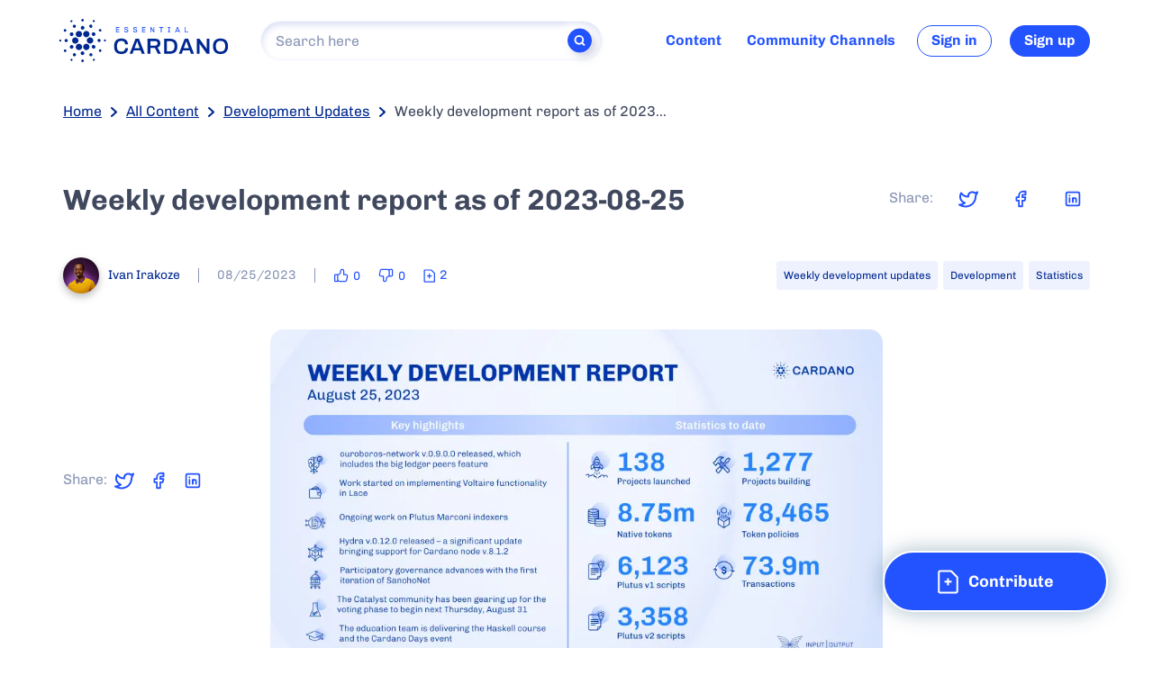

--- FILE ---
content_type: text/html; charset=utf-8
request_url: https://www.essentialcardano.io/development-update/weekly-development-report-as-of-2023-08-25
body_size: 51175
content:
<!DOCTYPE html><html><head><meta charSet="utf-8"/><meta name="viewport" content="width=device-width"/><link rel="preconnect" href="https://fonts.gstatic.com" crossorigin="anonymous"/><title>Weekly development report as of 2023-08-25 | Essential Cardano</title><meta name="description" content="CORE TECHNOLOGY This week, the ledger team continued working on the Conway era functionality. Downstream components can now utilize voting…"/><link rel="canonical" href="https://www.essentialcardano.io/development-update/weekly-development-report-as-of-2023-08-25"/><meta name="twitter:card" content="summary_large_image"/><meta property="og:title" content="Weekly development report as of 2023-08-25"/><meta property="og:description" content="CORE TECHNOLOGY This week, the ledger team continued working on the Conway era functionality. Downstream components can now utilize voting…"/><meta property="og:url" content="https://www.essentialcardano.io/development-update/weekly-development-report-as-of-2023-08-25"/><meta property="og:image" content="https://ucarecdn.com/86359b40-1d6a-4145-9394-dadf91ea4f1c/"/><link rel="icon" href="/favicon.ico"/><link rel="icon" type="image/png" sizes="32x32" href="/favicon-32x32.png"/><link rel="icon" type="image/png" sizes="16x16" href="/favicon-16x16.png"/><script type="application/ld+json">{"@context":"https://schema.org","name":"Weekly development report as of 2023-08-25","url":"","image":{"name":"Stats and highlights from the Cardano weekly development report as of 2023-08-25","url":"https://ucarecdn.com/86359b40-1d6a-4145-9394-dadf91ea4f1c/","@type":"ImageObject","width":960,"height":540},"dateCreated":"2023-08-25T09:11:08.000Z","dateModified":"2023-08-31T18:20:31.000Z","@type":"Article","about":{"name":"Stats and highlights from the Cardano weekly development report as of 2023-08-25","url":"https://ucarecdn.com/86359b40-1d6a-4145-9394-dadf91ea4f1c/","@type":"ImageObject","width":960,"height":540},"articleBody":"### CORE TECHNOLOGY\n\nThis week, the **ledger** team continued working on the Conway era functionality. Downstream components can now utilize voting for delegate representatives (DReps) and stake pool operators. The team introduced new ledger state queries that enable the verification of governance state changes, including vote placement, governance proposal submission, inspection of DRep stake distribution, and more. \n\nFinally, the team integrated treasury withdrawals, marking the completion of all governance actions' enactment, except for hard fork initiation.\n\nThe **DB Sync** team integrated multiple new Conway era features allowing `db-sync` to sync with SanchoNet, and continued testing and improving the new db-sync options.\n\nThe **networking** team released a new version of the ouroboros-network package (v.0.9.0.0), which includes the [big ledger peers feature](https://github.com/input-output-hk/ouroboros-network/issues/3886) to defend against eclipses. They aligned the CDDL specs for network codec with the highly polymorphic implementation, enhancing the clarity of specifications. The team also introduced a redesigned API in the ouroboros-network-framework package, streamlining communication between ouroboros-consensus and the network layer. \n\nFinally, they conducted a major review of their Nix setup, resulting in an optimized `flake.nix` file that enables cross-compilation and provides a comprehensive shell with essential build tools. \n\nThe **consensus** team worked on the UTXO-HD reaching an important milestone, where they handed over the implementation for benchmarking and testing. They are now working on addressing the issues found during the integration tests. Within the Genesis development, they are finalizing the argument that justifies the exclusion checkpoints for the initial release, while also providing support for this argument. The team also worked on the new node release and several improvements to the code base.\n\nAs always, see [this technical development report](https://input-output-hk.github.io/cardano-updates/archive) for more details from different teams.\n\n### WALLETS AND SERVICES \n\nThis week, the **Lace** team continued working on basic support for Trezor model T devices, improving hardware wallet transactions with the DApp connector, setting up the collateral in a round-trip action, extending CIP-30 to clear the path for enabling additional extensions, and adding more automation tests.\n\nFinally, they started working on extending the SDK for Voltaire functionality and implementing CIP-95 features. \n\nWork is ongoing on Metadesk functionality. The team created E2E tests for swapping native tokens, added instrumentation for metrics and traces, implemented filters by token name or ID, and worked on swap functionality. \n\n### SMART CONTRACTS\n\nThe **Plutus** tools team continued rewriting the Marconi indexers using a new simplified API, implementing and testing the new indexer resuming strategy for the new API, and updating the cardano-api version in plutus-apps.\n\nThe Plutus Core team added an optimization to Plutus IR that makes more bindings strict, which can improve the performance of Plutus scripts. They also fixed an issue in the Plutus Tx compiler that can cause exponential behavior when compiling Plutus Tx code in rare circumstances.\n\nThe **Marlowe** team:\n\n*   [Updated the Jupyter notebooks](https://github.com/input-output-hk/marlowe-starter-kit/pull/27) to work with the new environment\n\n*   [Added payment information](https://github.com/input-output-hk/marlowe-cardano/pull/691) to Runtime’s REST API\n\n*   [Generalized era usage](https://github.com/input-output-hk/marlowe-cardano/pull/690) in Runtime\n\n*   Released [Runtime 0.0.4](https://github.com/input-output-hk/marlowe-cardano/releases/tag/runtime%40v0.0.4)\n\n*   [Prepared integration](https://github.com/input-output-hk/marlowe-ts-sdk/pull/14) with Wallet Connection Widget\n\n*   [Reduced the size of the library components](https://github.com/input-output-hk/marlowe-ts-sdk/pull/16)\n\n*   [Changed Cardano Serialization Lib](https://github.com/input-output-hk/marlowe-ts-sdk/pull/17) to reduce the size of the lib\n\n*   [Added access to Runtime (Legacy)](https://github.com/input-output-hk/marlowe-ts-sdk/pull/12)\n\n*   [Fixed e2e tests](https://github.com/input-output-hk/marlowe-ts-sdk/pull/15)\n\n*   [Configured changelog management](https://github.com/input-output-hk/marlowe-ts-sdk/pull/13) for marlowe-ts-sdk repo\n\n*   [Added Marlowe-to-JSON conversion to marlowe-cli](https://github.com/input-output-hk/marlowe-cardano/pull/687)\n\n### BASHO (SCALING)\n\nThis week, the **Hydra** team released version 0.12.0, a significant update that brings support for Cardano node version 8.1.2, along with performance enhancements and various API improvements. The team also onboarded a new contributor, who is now actively participating in operating a Hydra head. They took part in a meeting of the Intersect open source committee and prepared the Hydra master class for RareEvo, an educational initiative for the community.\n\nIf you happen to be at RareEvo, register for the Hydra master class [using this form](https://docs.google.com/forms/d/1Q9KIxwKeyZeNrKDBiYWceYjnbxIxaEwC8Eo5LWxSa2g/viewform?edit_requested=true). The team aims to make this a hybrid session and will announce more details on the [Discord Hydra announcements](https://discord.gg/Qq5vNTg9PT) channel.\n\nThis week, the **Mithril** team focused on performing cleanup tasks. They enhanced the clarity and reduced verbosity of the logs for the signer and aggregator nodes. They also streamlined the process of verifying the [registration status](https://mithril.network/doc/manual/getting-started/run-signer-node/#verify-your-signer-is-registered) of a signer. \n\n### VOLTAIRE\n\nThis week in **Voltaire**, participatory governance advances with the first iteration of SanchoNet, an evolving technical testbed for CIP-1694’s on-chain governance actions. It is a new playground for the Cardano community to experience CIP-1694 in a controlled testnet environment. New governance roles, such as future delegate representatives (DReps), will be available to the community to experience and weigh in on the advancement of participatory governance. Visit [SanchoNet](https://sancho.network) to learn more and join the conversation on [Discord](https://sancho.network/get-started/discord).\n\n[Intersect](https://intersectmbo.org) is a key institution for the ecosystem that brings together companies, developers, individuals, and other ecosystem participants to shape and drive the future development of Cardano. As such, it will be an administrator of processes that govern the continued roadmap and development of the Cardano platform and protocol. [Join Intersect today](http://intersectmbo.org/) as a founding member to receive an exclusive newsletter with a first look at the latest highlights and monthly town halls.          \n\n### CATALYST\n\nThis week in **Project Catalyst,** the community has been gearing up for the voting phase to begin next Thursday, August 31. If you haven’t already, make sure to check out the Catalyst proposal and proposal pitch videos [here](https://fund10.catalystcats.io/who-we-are/out-team). Michael Madoff, the Group Product Manager for Voltaire, joined Kriss Baird to discuss the relationship between Catalyst and Voltaire, you can catch the recording of that [here](https://www.youtube.com/watch?v=2f7v0x6xal0\\&t=2548s). If you haven’t already make sure to register your attendance for the [upcoming town hall](http://bit.ly/catalyst-townhall).\n\nMoving on to the technical side of Catalyst last week:\n\n*   Updated supported wallets gitbook with latest updates\n\n*   Completed integration of snapshot data with autodeployment / orchestration framework for continuous voting events\n\n*   Multiple community version of “check my voting power” built against testnet APIs\n\n*   Optimizing snapshot service to eliminate manual downstream work (eg remove delegation tx, take latest registration as valid), and clean up testing framework\n\n*   Defined work required to automate reviews importer and calculation, including integration with moderation module - aiming to have importer process mimic users posting reviews directly to backend from any interface\n\n*   Created tutorial for using interactive API dashboard for testnet data service\n\n*   Completed final dry run on voting app - no significant issues uncovered, completed several optimizations based on findings\n\n*   Pending deployment to stores\n\n*   App now pointing to [Project Catalyst - Innovation grants to build on Cardano](http://projectcatalyst.io/) for proposal details\n\n*   Aligned with team on plan for monitoring active voting; made sure everyone has access\n\nLastly, if you’re trying to stay up to date with everything happening in Project Catalyst, join the Catalyst Telegram announcement channel. Check [it out here](https://t.me/cardanocatalyst).\n\n### EDUCATION\n\nThis week, the **Education** team is continuing the virtual delivery of their Haskell course with [the African Blockchain Center](https://www.theafricablockchaincenter.com/), teaching the fundamentals of Haskell and smart contracts to local aspiring blockchain developers. Also, members of the team are on site hosting a *Cardano Days* event on Thursday and Friday at [ITESO](https://www.iteso.mx/) in Guadalajara, Mexico. The team are also planning the next in the series of these events at the [University of Malta](https://www.um.edu.mt/) in September. If you are part of the local Cardano community in Malta and would like to attend this *Cardano Days* event, please send us an [email](mailto:education@iohk.io). \n\nAdditionally, some of the team have been invited to take part in a panel session to deliver a virtual conference as part of the *Breaking Barriers: Women Pioneers and Frontiers in Web3* event.\n\n![Stats and highlights in Japanese from the Cardano weekly development report as of 2023-08-25](https://ucarecdn.com/b52af369-1809-4871-a24f-94694cbfd695/)\n\n### コアテクノロジー\n\n**台帳**チームはConway期の機能への取り組みを続けました。ダウンストリームコンポーネントは、DRep（デリゲーター代表団）およびステークプールオペレーターの投票を利用できるようになりました。投票の配置、ガバナンス提案の提出、DRepのステーク分布の検査など、ガバナンスステータスの変更の検証を可能にする新しい台帳ステータスクエリを導入しました。 \n\nトレジャリーの引き出しを統合し、ハードフォークの開始を除くすべてのガバナンスアクションの制定が完了しました。\n\n**DB Sync**チームは、 db-syncがSanchoNetと同期できるようにするConway期の複数の新機能を統合し、新しいdb-syncオプションのテストと改良を継続しました。\n\n**ネットワーキング**チームは、ouroboros-networkパッケージの新バージョン（v.0.9.0.0）をリリースしました。これには、エクリプス攻撃から守るための[ビッグレジャーピア](https://github.com/input-output-hk/ouroboros-network/issues/3886)機能が含まれています。ネットワークコーデックのCDDL仕様を高度なポリモーフィック実装と整合させ、仕様の明確性を高めました。ouroboros-network-frameworkパッケージに再設計したAPIを導入し、ouroboros-consensusとネットワーク層間の通信を合理化しました。 \n\nNixのセットアップを大幅に見直し、クロスコンパイルを可能にし、必要なビルドツールを備えた包括的なシェルを提供する最適化したflake.nixファイルを作成しました。 \n\n**コンセンサス**チームは、UTXO-HDに取り組み、重要なマイルストンを達成したところでベンチマークとテストの実装を引き渡しました。現在、統合テスト中に発見された問題に取り組んでいます。Genesisの開発では、初回リリースの除外チェックポイントを正当化する議論をまとめつつ、この議論をサポートしています。新しいノードリリースとコードベースの改良にも取り組みました。\n\n通常通り、チーム別の詳細は[こちらの技術開発レポート](https://input-output-hk.github.io/cardano-updates/archive)をご覧ください。\n\n### ウォレットとサービス \n\n**Lace**チームは、TrezorモデルTデバイスの基本的なサポートに引き続き取り組みました。DAppコネクターを使用したハードウェアウォレットトランザクションの改善、ラウンドトリップアクションでの担保設定、追加拡張を有効にするためのパスをクリアするためのCIP-30の拡張、および自動化テストの追加にも取り組みました。\n\nVoltaire機能用SDKの拡張と、CIP-95機能の実装への取り組みにも着手しました。 \n\nMetadesk機能に関する作業は進行中です。ネイティブトークンのスワップ用にE2Eテストを作成し、メトリックとトレースのインストルメンテーションを追加し、トークン名またはIDによるフィルターを実装し、スワップ機能に取り組みました。 \n\n### スマートコントラクト\n\nPlutusツールチームは、簡素化されたAPIを使用したMarconiインデクサーの書き直し、新APIのための新インデクサーの再開戦略の実装とテスト、plutus-appsのcardano-apiのバージョン更新作業を続けました。\n\nPlutus CoreチームはPlutus IRに最適化を追加しました。これにより、より厳密なバインディングが可能になり、Plutusスクリプトのパフォーマンスが向上します。まれな状況でPlutus Txコードをコンパイルするときに指数関数的な動作を引き起こす可能性があるPlutus Txコンパイラーの問題を修正しました。\n\n**Marlowe**チームの更新情報は以下のとおりです。\n\n●   新しい環境で動作するように[Jupyterノートブックを更新](https://github.com/input-output-hk/marlowe-starter-kit/pull/27)\n\n●   RuntimeのREST APIに[支払情報を追加](https://github.com/input-output-hk/marlowe-cardano/pull/691)\n\n●   Runtimeで[開発期の使用を汎用化](https://github.com/input-output-hk/marlowe-cardano/pull/690)\n\n●   [Runtime 0.0.4](https://github.com/input-output-hk/marlowe-cardano/releases/tag/runtime%40v0.0.4)リリース\n\n●   ウォレット接続ウィジェットとの[統合を準備](https://github.com/input-output-hk/marlowe-ts-sdk/pull/14)\n\n●   [ライブラリーコンポーネントのサイズを縮小](https://github.com/input-output-hk/marlowe-ts-sdk/pull/16)\n\n●   [Cardanoシリアル化ライブラリーを変更](https://github.com/input-output-hk/marlowe-ts-sdk/pull/17)してサイズを縮小\n\n●   [Runtime（レガシー）へのアクセスを追加](https://github.com/input-output-hk/marlowe-ts-sdk/pull/12)\n\n●   [E2Eテストを修復](https://github.com/input-output-hk/marlowe-ts-sdk/pull/15)\n\n●   [marlowe-ts-sdkリポジトリの変更ログ管理を設定](https://github.com/input-output-hk/marlowe-ts-sdk/pull/13)\n\n●   [Marlowe-to-JSON変換をmarlowe-cliに追加](https://github.com/input-output-hk/marlowe-cardano/pull/687)\n\n### Basho( スケーリング)\n\nHydraチームは、パフォーマンスの強化とさまざまなAPIの改良とともに、Cardanoノードバージョン8.1.2のサポートをもたらす重要な更新である、バージョン0.12.0をリリースしました。新たなコントリビューターがオンボーディングを終え、現在Hydraヘッドの運営に積極的に参加しています。Intersectオープンソース委員会の会議に参加し、コミュニティのための教育イニシアチブであるRareEvoのHydraマスタークラスを準備しました。\n\nRareEvoに参加する場合には、[このフォーム](https://docs.google.com/forms/d/1Q9KIxwKeyZeNrKDBiYWceYjnbxIxaEwC8Eo5LWxSa2g/viewform?edit_requested=true)からHydraマスタークラスに登録してください。ハイブリッドセッションにする予定ですが、詳細は[Discord Hydraアナウンスチャネル](https://discord.gg/Qq5vNTg9PT)で紹介します。\n\n**Mithril**チームはパフォーマンスのクリーンアップ作業に集中しました。サイナーノードとアグリゲーターノードのログの明確さを高め、冗長性を削減しました。サイナーの[登録ステータス](https://mithril.network/doc/manual/getting-started/run-signer-node/#verify-your-signer-is-registered)の検証プロセスも合理化しました。 \n\n### VOLTAIRE\n\n**Voltaire**に関しては、CIP-1694のオンチェーンガバナンスアクションのための進化型テストベッドであるSanchoNetの初回イテレーションによって、参加型ガバナンスが前進します。これはCardanoコミュニティが制御されたテストネット環境でCIP-1694を体験するための新しい遊び場です。参加型ガバナンスの進歩を経験し、検討するために、将来のDRep（デリゲーター代表団）のような新しいガバナンスの役割を利用できるようになります。詳細は[SanchoNet](https://sancho.network)サイトで、また、[Discord](https://sancho.network/get-started/discord)の議論にも参加してください。\n\n[Intersect](https://intersectmbo.org)は、Cardanoの将来の開発を形作り、推進するために、企業、開発者、個人、および他のエコシステム参加者が協力するエコシステムの重要な機関です。これは、Cardanoプラットフォームとプロトコルの継続的なロードマップと開発を司るプロセスの管理者となります。設立メンバーとして[今すぐIntersectに参加](http://intersectmbo.org/)すると、最新情報をまとめたニュースレターとマンスリータウンホール情報が配信されます。           \n\n### CATALYST\n\n**Project Catalyst**では、来週8月31日木曜から始まる投票フェーズに向けてコミュニティが準備を進めています。Catalystの提案および提案のプレゼン動画をチェックしていない場合は[こちら](https://fund10.catalystcats.io/who-we-are/out-team)をご覧ください。VoltaireのグループプロダクトマネージャーのMichael Madoff、ガバナンスVPのNigel HemsleyがKriss BairdとともにCatalystとVoltaireの関係について議論しました。録画は[ここ](https://www.youtube.com/watch?v=2f7v0x6xal0\\&t=2548s)で視聴できます。[今後のタウンホール](http://bit.ly/catalyst-townhall)への参加が未登録の場合には、ぜひ登録してください。\n\nCatalystの技術的側面は以下の通りです。\n\n*   サポートしているウォレットのGitBookを最新情報で更新\n\n*   継続的投票イベントのためのスナップショットデータと自動デプロイ/オーケストレーションフレームワークの統合を完了\n\n*   テストネットAPIに対して、「Check my voting power（議決権の確認）」の複数のコミュニティバージョンを構築\n\n*   スナップショットサービスを最適化して、手動によるダウンストリーム作業（委任txの削除、最新の登録を有効にするなど）を排除し、テストフレームワークをクリーンアップ\n\n*   レビューのインポーターと計算を自動化するために必要な定義済みの作業（モデレーションモジュールとの統合を含む）- ユーザーが任意のインターフェイスからバックエンドに直接レビューを投稿するのをインポータープロセスが真似することを意図\n\n*   テストネットデータサービス用インタラクティブAPIダッシュボードを使用するためのチュートリアルを作成\n\n*   投票アプリの最終ドライランを完了- 重大な問題は発見されず、調査結果に基づいた最適化を完了\n\n*   ストアへのデプロイを保留中\n\n*   アプリで、詳細の参照先を[Project Catalyst - Innovation grants to build on Cardano](http://projectcatalyst.io/)に指定\n\n*   全員がアクセスできるようにするために、アクティブな投票を監視するための計画についてチームと連携\n\nProject Catalystの最新情報を入手するには、Catalyst Telegram案内チャネルへ参加してください。詳しくは、[こちら](https://t.me/cardanocatalyst)をご覧ください。\n\n### 教育\n\n**教育**チームは、引き続き[African Blockchain Center](https://www.theafricablockchaincenter.com/)と協力してHaskellのバーチャルコースを配信し、Haskellとスマートコントラクトの基礎を地元の意欲的なブロックチェーン開発者に教えています。チームの一部は、メキシコのグアダラハラの[ITESO](https://www.iteso.mx/)で木曜と金曜に開催されるCardano Daysイベントを主催するために現地入りしています。9月に[マルタ大学](https://www.um.edu.mt/)で開催する一連のイベントの企画も行っています。マルタのCardanoコミュニティメンバーで、Cardano Daysイベントに参加を希望する場合は、[メール](mailto:education@iohk.io)でご連絡ください。 \n\nBreaking Barriers: Women Pioneers and Frontiers in Web3イベントの一環として、バーチャルカンファレンスのパネルセッションに招待されました。\n","author":[{"name":"Ivan Irakoze","image":"https://avatars.githubusercontent.com/u/102920475?v=4","@type":"Person"}],"contributor":[{"name":"Olga Hryniuk","image":"https://ucarecdn.com/4f580f1c-e076-45b2-8a8d-af75d20c0cfd/","@type":"Person"},{"name":"Ivan Irakoze","image":"https://avatars.githubusercontent.com/u/102920475?v=4","@type":"Person"}],"commentCount":0,"headline":"Weekly development report as of 2023-08-25","id":"689b0ee1997302b419742677","video":null,"interactionStatistic":[{"@type":"InteractionCounter","interactionType":"https://schema.org/LikeAction","userInteractionCount":0},{"@type":"InteractionCounter","interactionType":"https://schema.org/DislikeAction","userInteractionCount":0}]}</script><link rel="preload" as="image" imagesrcset="/_next/image?url=https%3A%2F%2Fucarecdn.com%2F86359b40-1d6a-4145-9394-dadf91ea4f1c%2F&amp;w=1080&amp;q=75 1x, /_next/image?url=https%3A%2F%2Fucarecdn.com%2F86359b40-1d6a-4145-9394-dadf91ea4f1c%2F&amp;w=1920&amp;q=75 2x"/><meta name="next-head-count" content="16"/><link rel="preload" href="/_next/static/css/939c10038a7de283.css" as="style"/><link rel="stylesheet" href="/_next/static/css/939c10038a7de283.css" data-n-g=""/><noscript data-n-css=""></noscript><script defer="" nomodule="" src="/_next/static/chunks/polyfills-c67a75d1b6f99dc8.js"></script><script src="https://cmp.osano.com/AzZXI3TYiFWNB5yus/4da6baa7-22a6-4a6e-81c8-36f5042dcaa0/osano.js" data-nscript="beforeInteractive"></script><script id="google-analytics" async="" src="https://www.googletagmanager.com/gtag/js?id=G-5MC0SM6Q5X" data-nscript="beforeInteractive"></script><script src="/_next/static/chunks/webpack-3227c69694a57402.js" defer=""></script><script src="/_next/static/chunks/framework-348f86d225132ea3.js" defer=""></script><script src="/_next/static/chunks/main-c7b43c796a45023d.js" defer=""></script><script src="/_next/static/chunks/pages/_app-54ee78f3fed896b1.js" defer=""></script><script src="/_next/static/chunks/873-f5fa7c6c05d1c1b1.js" defer=""></script><script src="/_next/static/chunks/605-6eff5bf7b83275fc.js" defer=""></script><script src="/_next/static/chunks/340-f936bae14a677b2d.js" defer=""></script><script src="/_next/static/chunks/960-9fde3d0228309269.js" defer=""></script><script src="/_next/static/chunks/477-cf819dd71957f4f1.js" defer=""></script><script src="/_next/static/chunks/920-3e1b994eda62e7d5.js" defer=""></script><script src="/_next/static/chunks/pages/%5Bcategory%5D/%5Bslug%5D-06580fd77e5266dd.js" defer=""></script><script src="/_next/static/j1y8jAG2rmEFNi_IPf4JM/_buildManifest.js" defer=""></script><script src="/_next/static/j1y8jAG2rmEFNi_IPf4JM/_ssgManifest.js" defer=""></script><style data-styled="" data-styled-version="5.3.3">.jIJJwv{border:0;-webkit-clip:rect(0 0 0 0);clip:rect(0 0 0 0);height:0.0625rem;width:0.0625rem;margin:-0.0625rem;padding:0;white-space:nowrap;word-wrap:normal;overflow:hidden;position:absolute;}/*!sc*/
data-styled.g1[id="VisuallyHidden-sc-1ml8dyg-0"]{content:"jIJJwv,"}/*!sc*/
.bwDdql{border:0;-webkit-clip:rect(0 0 0 0);clip:rect(0 0 0 0);height:0.0625rem;width:0.0625rem;margin:-0.0625rem;padding:0;white-space:nowrap;word-wrap:normal;overflow:hidden;position:absolute;}/*!sc*/
.bwDdql:focus{padding:1rem;position:fixed;top:0.625rem;left:0.625rem;background:white;z-index:2000;width:auto;height:auto;-webkit-clip:auto;clip:auto;}/*!sc*/
data-styled.g2[id="SkipNav__SkipNavLink-sc-o1e5kq-0"]{content:"bwDdql,"}/*!sc*/
.sHXry{border-radius:15rem;cursor:pointer;touch-action:manipulation;display:-webkit-inline-box;display:-webkit-inline-flex;display:-ms-inline-flexbox;display:inline-flex;-webkit-align-items:center;-webkit-box-align:center;-ms-flex-align:center;align-items:center;-webkit-box-pack:center;-webkit-justify-content:center;-ms-flex-pack:center;justify-content:center;padding:0.6875rem 1.5rem;white-space:nowrap;text-align:center;-webkit-text-decoration:none;text-decoration:none;font-family:var(--default-text-font-family);font-weight:600;border:0.125rem solid currentColor;}/*!sc*/
.sHXry[data-appearance="primary"]{background:var(--button-primary-bg-color);color:var(--button-primary-text);border-color:var(--button-primary-border-color);}/*!sc*/
.sHXry[data-appearance="primary"]:hover{color:var(--button-primary-text-hover);background:var(--button-primary-bg-color-hover);border-color:var(--button-primary-border-color-hover);}/*!sc*/
.sHXry[data-appearance="banner"]{background:var(--button-banner-bg-color);color:var(--button-primary-text);border-color:var(--button-banner-border-color);}/*!sc*/
.sHXry[data-appearance="banner"]:hover{color:var(--button-primary-text-hover);background:var(--button-banner-bg-color-hover);border-color:var(--button-banner-border-color);}/*!sc*/
.sHXry[data-size="default"]{height:2.875rem;min-width:var(--button-default-width);font-size:var(--button-default-font-size);}/*!sc*/
.sHXry[data-size="huge"]{min-width:var(--button-huge-width);height:var(--button-huge-height);font-size:var(--button-huge-font-size);}/*!sc*/
.sHXry[data-size="large"]{min-width:var(--button-large-width);font-size:var(--button-large-font-size);}/*!sc*/
.sHXry[data-size="small"]{height:2.1875rem;min-width:var(--button-small-width);font-size:var(--button-small-font-size);border-width:0.0625rem;}/*!sc*/
.sHXry[data-size="medium"]{height:3.125rem;min-width:var(--button-medium-width);font-size:var(--button-default-font-size);}/*!sc*/
.sHXry[data-size="huge-responsive"]{min-width:var(--button-huge-responsive-width);height:var(--button-huge-responsive-height);font-size:var(--button-huge-responsive-font-size);}/*!sc*/
.sHXry > [data-icon]:first-child{margin-right:var(--spacing-default);}/*!sc*/
.sHXry > [data-icon]:last-child{margin-left:var(--spacing-small);}/*!sc*/
.sHXry[disabled]{pointer-events:none;opacity:0.4;}/*!sc*/
.sHXry[data-appearance="secondary"]{background:var(--button-secondary-bg-color);color:var(--button-secondary-text);border-color:var(--button-secondary-border-color);}/*!sc*/
.sHXry[data-appearance="secondary"]:hover{color:var(--button-secondary-text-hover);background:var(--button-secondary-bg-color-hover);border-color:var(--button-secondary-border-color-hover);}/*!sc*/
.sHXry[data-appearance="link"]{background:var(--button-link-bg-color);color:var(--button-link-text);border:none;}/*!sc*/
.sHXry[data-appearance="link"]:hover{color:var(--button-link-text-hover);background:var(--button-link-bg-color-hover);}/*!sc*/
.sHXry[data-appearance="inverted"]{background:transparent;color:#fff;border-color:currentColor;}/*!sc*/
.sHXry[data-appearance="inverted"]:hover{background:rgba(255,255,255,0.5);}/*!sc*/
data-styled.g3[id="Button-sc-1n045cp-0"]{content:"sHXry,"}/*!sc*/
.eTyrrb{display:inline-block;vertical-align:middle;}/*!sc*/
data-styled.g4[id="Svg-sc-azavk5-0"]{content:"eTyrrb,"}/*!sc*/
.eLxSwp{color:inherit;font-size:var(--text-level2-size);line-height:var(--text-level2-lineHeight);font-weight:var( --default-text-weight );}/*!sc*/
.kDmSsd{color:var(--text-color-muted);font-size:var(--text-level2-size);line-height:var(--text-level2-lineHeight);font-weight:var( --default-text-weight );}/*!sc*/
.lnWrgF{color:inherit;font-size:var(--text-level1-size);line-height:var(--text-level1-lineHeight);font-weight:var( --default-text-weight );}/*!sc*/
.hKJqZV{color:var(--text-color-muted);font-size:var(--text-level1-size);line-height:var(--text-level1-lineHeight);font-weight:var( --default-text-weight );}/*!sc*/
data-styled.g5[id="Text-sc-bth1fp-0"]{content:"eLxSwp,kDmSsd,lnWrgF,hKJqZV,"}/*!sc*/
.kirkHC{--button-gap-right:3.125rem;--button-gap-bottom:3.125rem;position:fixed;width:-webkit-fit-content;width:-moz-fit-content;width:fit-content;margin-left:auto;padding-right:var(--button-gap-right);height:5.5rem;padding-bottom:var(--spacing-large);right:0;bottom:var(--spacing-large);text-align:right;z-index:3000;}/*!sc*/
@media (max-width:899px){.kirkHC{bottom:0;height:initial;--button-gap-right:var(--spacing-large);z-index:3000;}}/*!sc*/
data-styled.g16[id="ContributeButton__ContributeWrapper-sc-8a0wg0-0"]{content:"kirkHC,"}/*!sc*/
.jVpxrf{--button-primary-border-color:#fff;--button-primary-border-color-hover:#fff;box-shadow:0 0 1.5625rem rgba(0,67,101,0.35);}/*!sc*/
data-styled.g17[id="ContributeButton__Button-sc-8a0wg0-1"]{content:"jVpxrf,"}/*!sc*/
.SCkwr{font-size:var(--heading-level1-size);line-height:var(--heading-level1-lineHeight);margin:0;font-weight:undefined;}/*!sc*/
.kQSXYH{font-size:var(--heading-level2-size);line-height:var(--heading-level2-lineHeight);font-weight:undefined;}/*!sc*/
.bGluiM{font-size:var(--heading-level5-size);line-height:var(--heading-level5-lineHeight);font-weight:bold;}/*!sc*/
data-styled.g18[id="Heading-sc-1xljlq0-0"]{content:"SCkwr,kQSXYH,bGluiM,"}/*!sc*/
.asISe[data-level="00"] > * + *{margin-top:var(--spacing-level00);}/*!sc*/
.asISe[data-level="0"] > * + *{margin-top:var(--spacing-level0);}/*!sc*/
.asISe[data-level="1"] > * + *{margin-top:var(--spacing-level1);}/*!sc*/
.asISe[data-level="2"] > * + *{margin-top:var(--spacing-level2);}/*!sc*/
.asISe[data-level="3"] > * + *{margin-top:var(--spacing-level3);}/*!sc*/
data-styled.g21[id="Stack-sc-vjdg5o-0"]{content:"asISe,"}/*!sc*/
.PbdtQ{position:relative;white-space:nowrap;-webkit-box-flex:0;-webkit-flex-grow:0;-ms-flex-positive:0;flex-grow:0;-webkit-flex-shrink:1;-ms-flex-negative:1;flex-shrink:1;-webkit-align-items:center;-webkit-box-align:center;-ms-flex-align:center;align-items:center;display:-webkit-box;display:-webkit-flex;display:-ms-flexbox;display:flex;}/*!sc*/
data-styled.g26[id="ProfileElement-sc-101zows-0"]{content:"PbdtQ,"}/*!sc*/
.iqiFRm{border-radius:50%;width:2.5rem;height:2.5rem;background:#CED8F2;overflow:hidden;}/*!sc*/
.iqiFRm svg{position:relative;top:-0.1875rem;}/*!sc*/
data-styled.g27[id="AvatarPlaceholder__StyledAvatarPlaceholder-sc-k7592v-0"]{content:"iqiFRm,"}/*!sc*/
.dqxnSw{width:2.5rem;height:2.5rem;position:relative;overflow:hidden;border-radius:50%;-webkit-filter:drop-shadow(0 0.25rem 0.25rem rgba(0,0,0,0.25));filter:drop-shadow(0 0.25rem 0.25rem rgba(0,0,0,0.25));}/*!sc*/
data-styled.g28[id="Avatar__StyledAvatar-sc-1ih8dhk-0"]{content:"dqxnSw,"}/*!sc*/
.kYEVGF{position:relative;width:2.5rem;height:2.5rem;background-color:#CED8F2;background-image:url("https://avatars.githubusercontent.com/u/102920475?v=4");background-repeat:no-repeat;}/*!sc*/
.kzYbiM{position:relative;width:2.5rem;height:2.5rem;background-color:#CED8F2;background-image:url("https://ucarecdn.com/4f580f1c-e076-45b2-8a8d-af75d20c0cfd/");background-repeat:no-repeat;}/*!sc*/
data-styled.g29[id="Avatar__AvatarImage-sc-1ih8dhk-1"]{content:"kYEVGF,kzYbiM,"}/*!sc*/
.gqGQDm{--notification-alert-color:#FF493D;position:absolute;display:block;-webkit-box-pack:center;-webkit-justify-content:center;-ms-flex-pack:center;justify-content:center;width:0.9375rem;height:0.9375rem;border-radius:0.9375rem;background-color:var(--notification-alert-color);left:0.625rem;bottom:0.625rem;z-index:2000;visibility:hidden;opacity:0;-webkit-transition:visibility 0s linear 1000ms,opacity 1000ms;transition:visibility 0s linear 1000ms,opacity 1000ms;}/*!sc*/
data-styled.g37[id="ProfileMenu__NotificationAlert-sc-1cbdb77-2"]{content:"gqGQDm,"}/*!sc*/
.frxhYe{min-width:3.75rem;min-height:3.75rem;display:-webkit-box;display:-webkit-flex;display:-ms-flexbox;display:flex;-webkit-align-items:center;-webkit-box-align:center;-ms-flex-align:center;align-items:center;}/*!sc*/
data-styled.g38[id="ProfileMenu__AvatarPlaceholderContainer-sc-1cbdb77-3"]{content:"frxhYe,"}/*!sc*/
.dVyOht{display:inline-block;vertical-align:middle;}/*!sc*/
data-styled.g43[id="Logo__Svg-sc-wgs40d-0"]{content:"dVyOht,"}/*!sc*/
.fvCQkB{--nav-item-font-size:1rem;color:var(--nav-color);display:-webkit-box;display:-webkit-flex;display:-ms-flexbox;display:flex;-webkit-align-items:center;-webkit-box-align:center;-ms-flex-align:center;align-items:center;}/*!sc*/
.fvCQkB > *{margin-left:var(--spacing-large);}/*!sc*/
.fvCQkB [data-login-button]{font-size:var(--nav-item-font-size,inherit);min-width:auto;padding:0 0.9375rem;}/*!sc*/
data-styled.g44[id="Navigation__NavElement-sc-60p8h7-0"]{content:"fvCQkB,"}/*!sc*/
.irXsmS{display:-webkit-box;display:-webkit-flex;display:-ms-flexbox;display:flex;-webkit-flex-direction:column;-ms-flex-direction:column;flex-direction:column;-webkit-box-pack:space-around;-webkit-justify-content:space-around;-ms-flex-pack:space-around;justify-content:space-around;}/*!sc*/
data-styled.g45[id="Navigation__NavContainer-sc-60p8h7-1"]{content:"irXsmS,"}/*!sc*/
.hVqQmv{position:relative;display:-webkit-box;display:-webkit-flex;display:-ms-flexbox;display:flex;-webkit-align-items:center;-webkit-box-align:center;-ms-flex-align:center;align-items:center;-webkit-text-decoration:none;text-decoration:none;color:inherit;padding:var(--spacing-xsmall);font-size:var(--nav-item-font-size);font-weight:600;cursor:pointer;}/*!sc*/
.hVqQmv[data-active]::after{display:block;content:"";position:absolute;top:100%;left:50%;-webkit-transform:translateX(-50%);-ms-transform:translateX(-50%);transform:translateX(-50%);width:var(--nav-underline-width);max-width:100%;height:var(--nav-underline-thickness);border-radius:var(--nav-underline-border-radius);background-color:currentColor;}/*!sc*/
.hVqQmv:focus,.hVqQmv:hover,.hVqQmv[data-active]:focus{color:var(--theme-color-secondary);}/*!sc*/
.hVqQmv[data-community-channels-nav-item]{min-width:10.625rem;}/*!sc*/
data-styled.g46[id="Navigation__NavItemAnchor-sc-60p8h7-2"]{content:"hVqQmv,"}/*!sc*/
.iouwTf{display:-webkit-box;display:-webkit-flex;display:-ms-flexbox;display:flex;-webkit-align-items:center;-webkit-box-align:center;-ms-flex-align:center;align-items:center;margin-left:auto;}/*!sc*/
@media (max-width:899px){.iouwTf{display:none;}}/*!sc*/
data-styled.g47[id="Navigation__FullNavContainer-sc-60p8h7-3"]{content:"iouwTf,"}/*!sc*/
.kvfgfF{--nav-item-font-size:1rem;color:var(--theme-color-primary);display:-webkit-box;display:-webkit-flex;display:-ms-flexbox;display:flex;-webkit-flex-direction:column;-ms-flex-direction:column;flex-direction:column;-webkit-box-pack:end;-webkit-justify-content:flex-end;-ms-flex-pack:end;justify-content:flex-end;width:100%;will-change:transform,opacity;visibility:visible;cursor:pointer;}/*!sc*/
.kvfgfF > [aria-controls]{margin-top:var(--spacing-large);}/*!sc*/
.kvfgfF > a{font-weight:700;}/*!sc*/
.kvfgfF{-webkit-tap-highlight-color:transparent;outline:none !important;}/*!sc*/
data-styled.g54[id="NavigationMobile__NavElement-sc-heb7a6-0"]{content:"kvfgfF,"}/*!sc*/
.dXemxC{--item-count:1;--item-height:2.4375rem;background-color:white;will-change:height,opacity;cursor:pointer;-webkit-transition:opacity 0.35s cubic-bezier(0.23,1,0.32,1),height 0.35s cubic-bezier(0.23,1,0.32,1);transition:opacity 0.35s cubic-bezier(0.23,1,0.32,1),height 0.35s cubic-bezier(0.23,1,0.32,1);height:calc(var(--item-height) * var(--item-count));overflow:hidden;margin-left:-1.25rem;margin-right:-1.25rem;margin-bottom:1.25rem;}/*!sc*/
.dXemxC[aria-hidden]{height:0;opacity:0;}/*!sc*/
.dXemxC > a{color:var(--secondary-nav-color);border-bottom:0.0625rem solid rgba(33,33,33,0.08);padding-left:var(--spacing-xlarge);}/*!sc*/
data-styled.g55[id="NavigationMobile__NavSubmenu-sc-heb7a6-1"]{content:"dXemxC,"}/*!sc*/
.cfOLgp{width:100%;}/*!sc*/
data-styled.g56[id="NavigationMobile__NavContainer-sc-heb7a6-2"]{content:"cfOLgp,"}/*!sc*/
.kFbQee{position:relative;display:-webkit-box;display:-webkit-flex;display:-ms-flexbox;display:flex;-webkit-align-items:center;-webkit-box-align:center;-ms-flex-align:center;align-items:center;padding:var(--spacing-small);-webkit-text-decoration:none;text-decoration:none;color:inherit;font-size:var(--nav-item-font-size);touch-action:manipulation;cursor:pointer;}/*!sc*/
data-styled.g57[id="NavigationMobile__NavItemAnchor-sc-heb7a6-3"]{content:"kFbQee,"}/*!sc*/
.bxguvF{color:inherit;}/*!sc*/
data-styled.g58[id="NavigationMobile__StyledPrimaryArrow-sc-heb7a6-4"]{content:"bxguvF,"}/*!sc*/
.fmHvSh{margin-left:auto;display:inline-block;-webkit-transform-origin:50% 50%;-ms-transform-origin:50% 50%;transform-origin:50% 50%;margin-left:auto;-webkit-transition:-webkit-transform 0.3s ease-out;-webkit-transition:transform 0.3s ease-out;transition:transform 0.3s ease-out;-webkit-transform:rotate(0deg);-ms-transform:rotate(0deg);transform:rotate(0deg);}/*!sc*/
[aria-expanded="true"] .NavigationMobile__NavToggleIcon-sc-heb7a6-5{-webkit-transform:rotate(180deg);-ms-transform:rotate(180deg);transform:rotate(180deg);}/*!sc*/
data-styled.g59[id="NavigationMobile__NavToggleIcon-sc-heb7a6-5"]{content:"fmHvSh,"}/*!sc*/
.VEgMB{display:-webkit-box;display:-webkit-flex;display:-ms-flexbox;display:flex;-webkit-align-items:center;-webkit-box-align:center;-ms-flex-align:center;align-items:center;}/*!sc*/
data-styled.g60[id="NavigationMobile__FullNavContainer-sc-heb7a6-6"]{content:"VEgMB,"}/*!sc*/
.gaoYEA{-webkit-appearance:none;-moz-appearance:none;appearance:none;}/*!sc*/
.gaoYEA:focus-visible{outline:none;}/*!sc*/
data-styled.g64[id="Search__Input-sc-1uzg9h4-0"]{content:"gaoYEA,"}/*!sc*/
.cuyfJx{position:absolute;display:-webkit-box;display:-webkit-flex;display:-ms-flexbox;display:flex;top:50%;-webkit-transform:translateY(-50%);-ms-transform:translateY(-50%);transform:translateY(-50%);right:calc(1rem + var(--spacing-xlarge));cursor:pointer;touch-action:manipulation;}/*!sc*/
.cuyfJx [data-loading-spinner]{margin-right:var(--spacing-small);}/*!sc*/
data-styled.g65[id="Search__IconContainer-sc-1uzg9h4-1"]{content:"cuyfJx,"}/*!sc*/
.hkRTRa{position:relative;}/*!sc*/
.hkRTRa[data-appearance="small"] .Search__IconContainer-sc-1uzg9h4-1{right:calc(1rem + 1.875rem);}/*!sc*/
.hkRTRa .Search__Input-sc-1uzg9h4-0{height:3.75rem;width:100%;border-radius:39.0625rem;background:var(--search-input-background);border:0.0625rem solid var(--search-input-border);color:var(--search-input-color);padding:0.5rem;padding-left:1.5rem;box-shadow:0.0764rem 0.25rem 0.4rem var(--search-input-shadow) inset;font-family:inherit;font-size:1.375rem;line-height:1.75rem;}/*!sc*/
.hkRTRa .Search__Input-sc-1uzg9h4-0::-webkit-input-placeholder{color:var(--search-input-placeholder);font-family:inherit;}/*!sc*/
.hkRTRa .Search__Input-sc-1uzg9h4-0::-moz-placeholder{color:var(--search-input-placeholder);font-family:inherit;}/*!sc*/
.hkRTRa .Search__Input-sc-1uzg9h4-0:-ms-input-placeholder{color:var(--search-input-placeholder);font-family:inherit;}/*!sc*/
.hkRTRa .Search__Input-sc-1uzg9h4-0::placeholder{color:var(--search-input-placeholder);font-family:inherit;}/*!sc*/
@media (max-width:899px){.hkRTRa .Search__Input-sc-1uzg9h4-0{font-size:1.125rem;}}/*!sc*/
.hkRTRa[data-appearance="small"] .Search__Input-sc-1uzg9h4-0{padding-left:1rem;height:2.75rem;font-size:1rem;}/*!sc*/
data-styled.g66[id="Search__Container-sc-1uzg9h4-2"]{content:"hkRTRa,"}/*!sc*/
.IhHgB{position:absolute;top:50%;-webkit-transform:translateY(-50%);-ms-transform:translateY(-50%);transform:translateY(-50%);right:1rem;display:none;background-color:var(--theme-color-primary);border:0.0625rem solid var(--theme-color-primary);color:#FFFFFF;width:2.5rem;height:2.5rem;border-radius:50%;-webkit-align-items:center;-webkit-box-align:center;-ms-flex-align:center;align-items:center;cursor:pointer;touch-action:manipulation;box-shadow:0.3125rem 0.3125rem 0.625rem rgba(170,170,204,0.5),-0.3125rem -0.3125rem 0.625rem #ffffff;-webkit-box-pack:center;-webkit-justify-content:center;-ms-flex-pack:center;justify-content:center;display:-webkit-box;display:-webkit-flex;display:-ms-flexbox;display:flex;}/*!sc*/
.IhHgB > *{-webkit-flex-shrink:0;-ms-flex-negative:0;flex-shrink:0;}/*!sc*/
.IhHgB[data-appearance="small"]{width:1.6875rem;height:1.6875rem;right:0.75rem;}/*!sc*/
.IhHgB[data-appearance="small"] [data-search-icon]{width:0.9375rem;height:0.9375rem;}/*!sc*/
.IhHgB[data-appearance="small"] [data-search-icon] > path{stroke-width:3;}/*!sc*/
data-styled.g69[id="SearchForm__SearchAction-sc-1xppj4j-0"]{content:"IhHgB,"}/*!sc*/
.ghLXak{-webkit-align-items:center;-webkit-box-align:center;-ms-flex-align:center;align-items:center;border:0;border-radius:0.25rem;color:var(--link-color);display:-webkit-inline-box;display:-webkit-inline-flex;display:-ms-inline-flexbox;display:inline-flex;font-size:var(--tag-font-size);-webkit-box-pack:center;-webkit-justify-content:center;-ms-flex-pack:center;justify-content:center;padding:0.125rem 0.5rem;background:var(--tag-background-color);}/*!sc*/
.ghLXak [data-icon]{stroke:var(--tag-close-color);cursor:pointer;margin-left:var(--spacing-xsmall);}/*!sc*/
.ghLXak [data-icon]:hover{stroke:var(--tag-close-color-hover);}/*!sc*/
.ghLXak[data-variant="outline"]{background:transparent;border:0.0625rem solid rgba(26,52,185,0.15);}/*!sc*/
.ghLXak[href]{-webkit-text-decoration:none;text-decoration:none;cursor:pointer;}/*!sc*/
.ghLXak:hover{background:var(--tag-background-color-hover);}/*!sc*/
data-styled.g70[id="Tag__TagWithOutClose-sc-jf3iux-0"]{content:"ghLXak,"}/*!sc*/
.iMrpgL{margin:-0.1875rem;}/*!sc*/
.iMrpgL > *{margin:0.1875rem;}/*!sc*/
data-styled.g71[id="Tags__TagsElement-sc-1e9hhf5-0"]{content:"iMrpgL,"}/*!sc*/
.liPsoZ{position:relative;}/*!sc*/
.liPsoZ:not(.AutoComplete__AutoCompleteContainer-sc-frkz04-3:focus-within) .AutoComplete__AutoCompleteResults-sc-frkz04-2{display:none;}/*!sc*/
data-styled.g77[id="AutoComplete__AutoCompleteContainer-sc-frkz04-3"]{content:"liPsoZ,"}/*!sc*/
.dJkOWX{--responsive-nav-bg-color:rgba(255,255,255);--responsive-nav-transparent-bg-color:rgba(255,255,255,0);--responsive-nav-gap:1.25rem;--responsive-nav-padding-top:var(--spacing-default);--responsive-nav-margin-bottom:0rem;--responsive-nav-max-width:var(--page-max-width);--responsive-content-gutter:6.25rem;--responsive-content-padding-top:3.75rem;--responsive-content-inner-width:100%;--responsive-nav-button-border-radius:0.3125rem;--responsive-nav-button-color:var(--theme-color-primary);--responsive-nav-button-bg-color:var(--responsive-nav-transparent-bg-color);}/*!sc*/
@media (min-width:600px){.dJkOWX{--responsive-content-inner-width:48.75rem;--responsive-content-gutter:8.125rem;}}/*!sc*/
@media (min-width:900px){.dJkOWX{--responsive-content-padding-top:5.625rem;}}/*!sc*/
data-styled.g79[id="Responsive__ResponsiveParent-sc-w1w45d-0"]{content:"dJkOWX,"}/*!sc*/
.Kbpit{color:var(--theme-color-primary);background-color:var(--responsive-nav-button-bg-color);border-radius:var(--responsive-nav-button-border-radius);position:absolute;right:var(--spacing-large);top:0.9375rem;border:0;cursor:pointer;touch-action:manipulation;padding:0;}/*!sc*/
data-styled.g80[id="Responsive__ResponsiveCloseButton-sc-w1w45d-1"]{content:"Kbpit,"}/*!sc*/
.gblqlh{display:-webkit-box;display:-webkit-flex;display:-ms-flexbox;display:flex;-webkit-align-items:center;-webkit-box-align:center;-ms-flex-align:center;align-items:center;padding-right:var(--responsive-nav-gap);margin-left:auto;}/*!sc*/
.gblqlh > *{margin-left:0.625rem;}/*!sc*/
@media (min-width:900px){.gblqlh{display:none;}}/*!sc*/
data-styled.g81[id="Responsive__MobileNavigationButtonsContainer-sc-w1w45d-2"]{content:"gblqlh,"}/*!sc*/
.hvEWNU{display:-webkit-inline-box;display:-webkit-inline-flex;display:-ms-inline-flexbox;display:inline-flex;-webkit-align-items:center;-webkit-box-align:center;-ms-flex-align:center;align-items:center;-webkit-box-pack:center;-webkit-justify-content:center;-ms-flex-pack:center;justify-content:center;border:0;background:transparent;width:1.875rem;height:1.875rem;padding:0;color:var(--responsive-nav-button-color);cursor:pointer;touch-action:manipulation;}/*!sc*/
.hvEWNU [data-icon]{-webkit-transform:scaleX(-1);-ms-transform:scaleX(-1);transform:scaleX(-1);}/*!sc*/
data-styled.g82[id="Responsive__ResponsiveNavSideMenuButton-sc-w1w45d-3"]{content:"hvEWNU,"}/*!sc*/
.jBYXgm{display:-webkit-inline-box;display:-webkit-inline-flex;display:-ms-inline-flexbox;display:inline-flex;-webkit-align-items:center;-webkit-box-align:center;-ms-flex-align:center;align-items:center;-webkit-box-pack:center;-webkit-justify-content:center;-ms-flex-pack:center;justify-content:center;border:0;background:transparent;width:1.875rem;height:1.875rem;padding:0;color:var(--responsive-nav-button-color);cursor:pointer;touch-action:manipulation;position:relative;}/*!sc*/
data-styled.g83[id="Responsive__ResponsiveNavMobileProfileButton-sc-w1w45d-4"]{content:"jBYXgm,"}/*!sc*/
.DmOrX{display:-webkit-box;display:-webkit-flex;display:-ms-flexbox;display:flex;-webkit-flex-direction:column;-ms-flex-direction:column;flex-direction:column;background:var(--responsive-nav-bg-color);position:fixed;top:0;right:0;bottom:0;z-index:2000;opacity:1;width:100%;padding:var(--spacing-large);-webkit-transition:-webkit-transform 0.35s cubic-bezier(0.23,1,0.32,1);-webkit-transition:transform 0.35s cubic-bezier(0.23,1,0.32,1);transition:transform 0.35s cubic-bezier(0.23,1,0.32,1);overflow-y:auto;}/*!sc*/
.DmOrX[aria-hidden]{-webkit-transform:translateX(100%);-ms-transform:translateX(100%);transform:translateX(100%);}/*!sc*/
@media (min-width:900px){.DmOrX{display:none;}.DmOrX[data-show-on-desktop="true"]{display:initial;max-width:25rem;}}/*!sc*/
data-styled.g84[id="Responsive__ResponsiveSideMenu-sc-w1w45d-5"]{content:"DmOrX,"}/*!sc*/
.jSkltI{background:var(--responsive-nav-bg-color);position:fixed;display:-webkit-box;display:-webkit-flex;display:-ms-flexbox;display:flex;top:0;right:0;width:100%;z-index:2000;}/*!sc*/
data-styled.g85[id="Responsive__ResponsiveNavWrapper-sc-w1w45d-6"]{content:"jSkltI,"}/*!sc*/
.joWEAG{position:fixed;top:0;left:0;right:0;bottom:0;background-color:rgba(0,0,0,0.2);opacity:1;-webkit-transition:opacity 0.25s cubic-bezier(0.23,1,0.32,1);transition:opacity 0.25s cubic-bezier(0.23,1,0.32,1);pointer-events:none;visibility:visible;}/*!sc*/
[aria-hidden] ~ .Responsive__ResponsiveNavBackdrop-sc-w1w45d-7{opacity:0;visibility:hidden;}/*!sc*/
@media (min-width:600px){.joWEAG{display:none;}}/*!sc*/
data-styled.g86[id="Responsive__ResponsiveNavBackdrop-sc-w1w45d-7"]{content:"joWEAG,"}/*!sc*/
.kYPcsf{height:3.75rem;display:-webkit-box;display:-webkit-flex;display:-ms-flexbox;display:flex;-webkit-align-items:center;-webkit-box-align:center;-ms-flex-align:center;align-items:center;-webkit-flex-direction:row;-ms-flex-direction:row;flex-direction:row;width:100%;margin:auto;max-width:var(--responsive-nav-max-width);}/*!sc*/
@media (min-width:900px){.kYPcsf{height:5.625rem;}}/*!sc*/
data-styled.g87[id="Responsive__ResponsiveNavInner-sc-w1w45d-8"]{content:"kYPcsf,"}/*!sc*/
.eYoDPv{padding-top:var(--responsive-content-padding-top);}/*!sc*/
data-styled.g88[id="Responsive__ResponsiveContent-sc-w1w45d-9"]{content:"eYoDPv,"}/*!sc*/
.eBYAXH{display:block;padding:1.875rem 0;}/*!sc*/
.eBYAXH > svg{max-width:100%;}/*!sc*/
data-styled.g91[id="Responsive__PrimaryLogoSideMenuContainer-sc-w1w45d-12"]{content:"eBYAXH,"}/*!sc*/
.eoNaVU{display:block;text-align:center;padding:0 1.25rem;}/*!sc*/
.eoNaVU [data-mobile-logo]{display:block;}/*!sc*/
.eoNaVU [data-desktop-logo]{display:none;}/*!sc*/
@media (min-width:900px){.eoNaVU{padding:var(--spacing-default);}.eoNaVU [data-mobile-logo]{display:none;}.eoNaVU [data-desktop-logo]{display:block;}}/*!sc*/
data-styled.g92[id="Responsive__PrimaryLogoContainer-sc-w1w45d-13"]{content:"eoNaVU,"}/*!sc*/
.eIHQUa{-webkit-flex-basis:100%;-ms-flex-preferred-size:100%;flex-basis:100%;}/*!sc*/
.eIHQUa:empty{display:none;}/*!sc*/
@media (min-width:900px){.eIHQUa{max-width:23.75rem;margin-left:var(--spacing-large);}}/*!sc*/
data-styled.g93[id="Responsive__SearchInputContainer-sc-w1w45d-14"]{content:"eIHQUa,"}/*!sc*/
.dMZrtv{position:absolute;width:0.625rem;height:0.625rem;top:0;left:0;}/*!sc*/
data-styled.g95[id="Responsive__MobileNotificationAlert-sc-w1w45d-16"]{content:"dMZrtv,"}/*!sc*/
.fZqiKd{padding:0;margin:0;display:-webkit-box;display:-webkit-flex;display:-ms-flexbox;display:flex;-webkit-align-items:center;-webkit-box-align:center;-ms-flex-align:center;align-items:center;}/*!sc*/
.fZqiKd [data-icon]{width:1.375rem;height:1.375rem;margin:0 1.375rem 0 0;}/*!sc*/
data-styled.g106[id="OfficialSocialIcons__OfficialSocialWrapper-sc-nrod09-0"]{content:"fZqiKd,"}/*!sc*/
.disRIQ{color:inherit;}/*!sc*/
data-styled.g107[id="OfficialSocialIcons__SocialLink-sc-nrod09-1"]{content:"disRIQ,"}/*!sc*/
.lkBWRp{--checkbox-size:1.625rem;--checkbox-check-size:0.875rem;--border-color:var(--input-checkbox-border-color);--bg-color:var(--input-checked-background);-webkit-appearance:none;-moz-appearance:none;-webkit-appearance:none;-moz-appearance:none;appearance:none;width:var(--checkbox-size);height:var(--checkbox-size);border:0.0625rem solid var(--border-color);border-radius:0.25rem;margin:0;position:relative;cursor:pointer;}/*!sc*/
.lkBWRp[data-size="small"]{--checkbox-size:0.875rem;--checkbox-check-size:0.375rem;}/*!sc*/
.lkBWRp[data-theme="dark"]{--border-color:var(--input-checkbox-dark-border-color);--bg-color:var(--input-checked-dark-background);}/*!sc*/
.lkBWRp:checked::before{content:"";background:var(--bg-color);position:absolute;top:50%;left:50%;width:var(--checkbox-check-size);height:var(--checkbox-check-size);-webkit-transform:translate(-50%,-50%);-ms-transform:translate(-50%,-50%);transform:translate(-50%,-50%);}/*!sc*/
.lkBWRp[disabled]{opacity:0.4;cursor:default;}/*!sc*/
.lkBWRp:focus{outline:0.125rem solid var(--input-focus-color);}/*!sc*/
data-styled.g108[id="Checkbox-sc-rcr63o-0"]{content:"lkBWRp,"}/*!sc*/
.kfXrRv{display:block;margin-top:1.875rem;}/*!sc*/
data-styled.g110[id="NewsLetter__SignUpButton-sc-1dyse3q-1"]{content:"kfXrRv,"}/*!sc*/
.fCuUlo{background:transparent;border:0.125rem solid var(--input-border-color);border-width:0 0 0.125rem 0;color:var(--default-text-color);outline:0;font-size:var(--default-text-size);padding:0.625rem 0.625rem 0.625rem 1.875rem;width:100%;}/*!sc*/
.fCuUlo::-webkit-input-placeholder{color:var(--input-placeholder-color-2);}/*!sc*/
.fCuUlo::-moz-placeholder{color:var(--input-placeholder-color-2);}/*!sc*/
.fCuUlo:-ms-input-placeholder{color:var(--input-placeholder-color-2);}/*!sc*/
.fCuUlo::placeholder{color:var(--input-placeholder-color-2);}/*!sc*/
data-styled.g111[id="NewsLetter__EmailInput-sc-1dyse3q-2"]{content:"fCuUlo,"}/*!sc*/
.eKqnAM{position:relative;margin-top:0.625rem;}/*!sc*/
data-styled.g112[id="NewsLetter__EmailInputWrapper-sc-1dyse3q-3"]{content:"eKqnAM,"}/*!sc*/
.gVmMWx{position:absolute;top:0.25rem;left:0;}/*!sc*/
data-styled.g113[id="NewsLetter__Icon-sc-1dyse3q-4"]{content:"gVmMWx,"}/*!sc*/
.cfiwey{margin-top:0.625rem;font-size:0.875rem;line-height:1.375rem;display:-webkit-box;display:-webkit-flex;display:-ms-flexbox;display:flex;}/*!sc*/
.cfiwey input{-webkit-flex:1 0 auto;-ms-flex:1 0 auto;flex:1 0 auto;margin-top:0.25rem;margin-right:0.625rem;}/*!sc*/
.cfiwey a,.cfiwey a:link,.cfiwey a:visited{color:var(--link-color);-webkit-text-decoration:none;text-decoration:none;}/*!sc*/
.cfiwey a:hover,.cfiwey a:link:hover,.cfiwey a:visited:hover{-webkit-text-decoration:underline;text-decoration:underline;}/*!sc*/
data-styled.g114[id="NewsLetter__TermsWrapper-sc-1dyse3q-5"]{content:"cfiwey,"}/*!sc*/
.iPFcyH{position:relative;margin:0 auto;padding:0 2.5rem 13.75rem var(--spacing-xlarge);max-width:var(--page-max-width);}/*!sc*/
.iPFcyH[data-show-border="true"]{border-top:var(--card-stroke);}/*!sc*/
.iPFcyH [data-social-official-links]{position:relative;top:1.875rem;margin-bottom:var(--spacing-xlarge);}/*!sc*/
.iPFcyH [data-heading]{margin:1.875rem 0 0 0;}/*!sc*/
.iPFcyH [data-terms]{margin-top:1.5625rem;}/*!sc*/
.iPFcyH [data-social-official-links]{padding:0.9375rem 0 1.875rem 0;display:-webkit-box;display:-webkit-flex;display:-ms-flexbox;display:flex;}/*!sc*/
.iPFcyH [data-logo-holder]{margin-top:3.125rem;}/*!sc*/
.iPFcyH [data-logo-holder],.iPFcyH [data-nav-holder],.iPFcyH [data-newsletter]{-webkit-flex-flow:column wrap;-ms-flex-flow:column wrap;flex-flow:column wrap;padding:0;}/*!sc*/
@media (max-width:899px){.iPFcyH{padding-bottom:16.875rem;}}/*!sc*/
@media (max-width:599px){.iPFcyH{padding-bottom:20rem;}.iPFcyH [data-social-link]{-webkit-box-flex:4;-webkit-flex-grow:4;-ms-flex-positive:4;flex-grow:4;}}/*!sc*/
@media (min-width:1100px){.iPFcyH{display:-webkit-box;display:-webkit-flex;display:-ms-flexbox;display:flex;padding-left:0;padding-right:0;}.iPFcyH [data-logo-holder],.iPFcyH [data-nav-holder],.iPFcyH [data-newsletter]{width:25%;padding:var(--spacing-large);}}/*!sc*/
.iPFcyH[data-theme="dark"]{--text-color:#FFFFFF;--link-color:var(--text-color);--logo-top-text-color:var(--text-color);--logo-cardano-text-color:var(--text-color);color:var(--text-color);}/*!sc*/
data-styled.g115[id="PageFooter__FooterWrapper-sc-13i5zy3-0"]{content:"iPFcyH,"}/*!sc*/
.lcPWEo{padding:3.75rem 0;}/*!sc*/
.lcPWEo [data-social-official-links]{margin:0 auto;}/*!sc*/
data-styled.g116[id="PageFooter__LogoHolder-sc-13i5zy3-1"]{content:"lcPWEo,"}/*!sc*/
.eeFOnt a,.eeFOnt a:link,.eeFOnt a:visited{display:block;color:var(--link-color);font-family:"chivo",'Roboto',sans-serif;line-height:2.125rem;-webkit-text-decoration:none;text-decoration:none;}/*!sc*/
.eeFOnt a font-size:$,.eeFOnt a:link font-size:$,.eeFOnt a:visited font-size:${pxToRem(16);}/*!sc*/
.eeFOnt a:hover,.eeFOnt a:link:hover,.eeFOnt a:visited:hover{-webkit-text-decoration:underline;text-decoration:underline;}/*!sc*/
data-styled.g117[id="PageFooter__NavHolder-sc-13i5zy3-2"]{content:"eeFOnt,"}/*!sc*/
.bPXcnc{color:var(--link-color);}/*!sc*/
data-styled.g118[id="PageFooter__SocialLinks-sc-13i5zy3-3"]{content:"bPXcnc,"}/*!sc*/
.gaXGqt{position:absolute;bottom:var(--spacing-xlarge);left:5.9375rem;-webkit-transform:translateX(-50%);-ms-transform:translateX(-50%);transform:translateX(-50%);font-size:var(--text-level3-size);color:var(--text-color-muted);}/*!sc*/
data-styled.g120[id="PageFooter__Copyright-sc-13i5zy3-5"]{content:"gaXGqt,"}/*!sc*/
.bpceHm{position:absolute;bottom:7.5rem;width:100%;max-width:var(--page-max-width);left:50%;padding-left:var(--spacing-large);padding-right:var(--spacing-large);padding-top:var(--spacing-xlarge);-webkit-transform:translateX(-50%);-ms-transform:translateX(-50%);transform:translateX(-50%);font-size:var(--text-level3-size);line-height:var(--text-level2-lineHeight);}/*!sc*/
.bpceHm[data-show-border="true"]{border-top:var(--card-stroke);}/*!sc*/
data-styled.g121[id="PageFooter__Disclaimer-sc-13i5zy3-6"]{content:"bpceHm,"}/*!sc*/
@font-face{font-family:"Chivo";font-style:normal;font-weight:300;font-display:swap;src:url(https://fonts.gstatic.com/s/chivo/v12/va9F4kzIxd1KFrjDY_Z2sK3kQz__TF0.woff2) format("woff2");unicode-range:U+0100-024F,U+0259,U+1E00-1EFF,U+2020,U+20A0-20AB,U+20AD-20CF,U+2113,U+2C60-2C7F,U+A720-A7FF;}/*!sc*/
@font-face{font-family:"Chivo";font-style:normal;font-weight:300;font-display:swap;src:url(https://fonts.gstatic.com/s/chivo/v12/va9F4kzIxd1KFrjDY_Z4sK3kQz__.woff2) format("woff2");unicode-range:U+0000-00FF,U+0131,U+0152-0153,U+02BB-02BC,U+02C6,U+02DA,U+02DC,U+2000-206F,U+2074,U+20AC,U+2122,U+2191,U+2193,U+2212,U+2215,U+FEFF,U+FFFD;}/*!sc*/
@font-face{font-family:"Chivo";font-style:normal;font-weight:400;font-display:swap;src:url(https://fonts.gstatic.com/s/chivo/v12/va9I4kzIxd1KFrBmQeNVkqDOeTY.woff2) format("woff2");unicode-range:U+0100-024F,U+0259,U+1E00-1EFF,U+2020,U+20A0-20AB,U+20AD-20CF,U+2113,U+2C60-2C7F,U+A720-A7FF;}/*!sc*/
@font-face{font-family:"Chivo";font-style:normal;font-weight:400;font-display:swap;src:url(https://fonts.gstatic.com/s/chivo/v12/va9I4kzIxd1KFrBoQeNVkqDO.woff2) format("woff2");unicode-range:U+0000-00FF,U+0131,U+0152-0153,U+02BB-02BC,U+02C6,U+02DA,U+02DC,U+2000-206F,U+2074,U+20AC,U+2122,U+2191,U+2193,U+2212,U+2215,U+FEFF,U+FFFD;}/*!sc*/
@font-face{font-family:"Chivo";font-style:normal;font-weight:700;font-display:swap;src:url(https://fonts.gstatic.com/s/chivo/v12/va9F4kzIxd1KFrjTZPZ2sK3kQz__TF0.woff2) format("woff2");unicode-range:U+0100-024F,U+0259,U+1E00-1EFF,U+2020,U+20A0-20AB,U+20AD-20CF,U+2113,U+2C60-2C7F,U+A720-A7FF;}/*!sc*/
@font-face{font-family:"Chivo";font-style:normal;font-weight:700;font-display:swap;src:url(https://fonts.gstatic.com/s/chivo/v12/va9F4kzIxd1KFrjTZPZ4sK3kQz__.woff2) format("woff2");unicode-range:U+0000-00FF,U+0131,U+0152-0153,U+02BB-02BC,U+02C6,U+02DA,U+02DC,U+2000-206F,U+2074,U+20AC,U+2122,U+2191,U+2193,U+2212,U+2215,U+FEFF,U+FFFD;}/*!sc*/
@font-face{font-family:"Proxima Nova";font-style:normal;font-weight:700;font-display:swap;src:url(/proximanova-bold-webfont.woff2) format("woff2");}/*!sc*/
*,*::before,*::after{box-sizing:border-box;}/*!sc*/
html{-webkit-text-size-adjust:100%;}/*!sc*/
[type="number"]::-webkit-inner-spin-button,[type="number"]::-webkit-outer-spin-button{height:auto;}/*!sc*/
[type="search"]{-webkit-appearance:textfield;}/*!sc*/
[type="search"]::-webkit-search-decoration{-webkit-appearance:none;}/*!sc*/
::-webkit-file-upload-button{-webkit-appearance:button;font:inherit;}/*!sc*/
.osano-cm-window{font-family:var(--osano-font-family);}/*!sc*/
.osano-cm-window .osano-cm-dialog{color:var(--osano-font-color);border-radius:1rem;border:0.125rem solid transparent;background:var(--osano-background-gradient);margin-left:var(--osano-dialog-magic-padding);margin-right:var(--osano-dialog-magic-padding);padding:1.875rem;margin-bottom:1.25rem;}/*!sc*/
@media screen and (min-width:768px){.osano-cm-window .osano-cm-dialog{padding:3.75rem;margin-bottom:2.5rem;}}/*!sc*/
.osano-cm-window .osano-cm-button{font-family:var(--osano-font-family);color:var(--osano-btn-color);background-color:var(--osano-btn-bg-color);border:0.125rem solid transparent;border-radius:0.875rem;background:var(--osano-btn-bg-gradient);height:2.75rem;-webkit-transition:-webkit-transform 0.1s ease-out,box-shadow 0.1s ease-out;-webkit-transition:transform 0.1s ease-out,box-shadow 0.1s ease-out;transition:transform 0.1s ease-out,box-shadow 0.1s ease-out;}/*!sc*/
.osano-cm-window .osano-cm-button:hover:not(:disabled):not(:active):not([aria-selected="true"]){-webkit-transform:scale(1.035);-ms-transform:scale(1.035);transform:scale(1.035);box-shadow:0rem 0.25rem 0.625rem rgba(167,143,160,0.2);}/*!sc*/
.osano-cm-window .osano-cm-button:focus,.osano-cm-window .osano-cm-button:hover{color:var(--osano-btn-hover-color);background:var(--osano-btn-bg-hover-color);}/*!sc*/
.osano-cm-window .osano-cm-dialog--type_bar .osano-cm-button{width:100%;}/*!sc*/
.osano-cm-window .osano-cm-dialog--type_bar .osano-cm-button + .osano-cm-button{margin-top:calc(0.625rem - 0.25em);}/*!sc*/
@media screen and (min-width:768px){.osano-cm-window .osano-cm-dialog--type_bar .osano-cm-button + .osano-cm-button{margin-top:calc(1.25rem - 0.25em);}}/*!sc*/
.osano-cm-window .osano-cm-link,.osano-cm-window .osano-cm-link:hover{color:var(--osano-link-color);font-weight:bold;}/*!sc*/
.osano-cm-window .osano-cm-toggle__switch{background-color:var(--osano-switch-color);}/*!sc*/
.osano-cm-window .osano-cm-toggle__input:focus + .osano-cm-toggle__switch,.osano-cm-window .osano-cm-toggle__input:hover + .osano-cm-toggle__switch{background-color:var(--osano-switch-color);border-color:var(--osano-switch-color);}/*!sc*/
.osano-cm-window .osano-cm-toggle__input:checked:focus + .osano-cm-toggle__switch,.osano-cm-window .osano-cm-toggle__input:checked:hover + .osano-cm-toggle__switch,.osano-cm-window .osano-cm-toggle__input:checked + .osano-cm-toggle__switch{background-color:var(--osano-switch-active-color);border-color:var(--osano-switch-active-color);}/*!sc*/
.osano-cm-window .osano-cm-toggle__input:checked:focus + .osano-cm-toggle__switch:after,.osano-cm-window .osano-cm-toggle__input:checked:hover + .osano-cm-toggle__switch:after,.osano-cm-window .osano-cm-toggle__input:checked + .osano-cm-toggle__switch:after{background-color:var(--osano-btn-bg-color);border-color:var(--osano-btn-bg-color);}/*!sc*/
.osano-cm-window .osano-cm-disclosure__toggle,.osano-cm-window .osano-cm-disclosure__toggle:hover{color:inherit;}/*!sc*/
.osano-cm-window .osano-cm-info{box-shadow:0 0 12px 6px rgba(0,0,0,0.15);}/*!sc*/
.osano-cm-window .osano-cm-view__powered-by{display:none;}/*!sc*/
@media screen and (min-width:768px){.osano-cm-window .osano-cm-info-dialog__info{max-width:29.0625rem;}}/*!sc*/
.osano-cm-window .osano-cm-info-dialog__info .osano-cm-info-dialog-header{position:relative;}/*!sc*/
@media screen and (min-width:768px){.osano-cm-window .osano-cm-info-dialog__info .osano-cm-info-dialog-header .osano-cm-close{margin-top:-1.875rem;}}/*!sc*/
.osano-cm-window .osano-cm-info-dialog__info .osano-cm-info-dialog-header__header{font-weight:bold;}/*!sc*/
@media screen and (min-width:768px){.osano-cm-window .osano-cm-info-dialog__info .osano-cm-info-dialog-header__header{padding-top:3.75rem;padding-left:3.75rem;}}/*!sc*/
.osano-cm-window .osano-cm-info-dialog__info .osano-cm-description{font-size:0.875rem;line-height:1.64;}/*!sc*/
.osano-cm-window .osano-cm-info-dialog__info .osano-cm-save.osano-cm-view__button{margin-bottom:3.75rem;}/*!sc*/
.osano-cm-window .osano-cm-view--type_consent{padding:0 1.25rem;}/*!sc*/
@media screen and (min-width:768px){.osano-cm-window .osano-cm-view--type_consent{padding:0 3.75rem;}}/*!sc*/
.osano-cm-window .osano-cm-toggle__label[role="heading"]{font-weight:bold;}/*!sc*/
.osano-cm-window .osano-cm-disclosure{padding-left:0;padding-right:0;margin-left:0;margin-right:0;margin-bottom:1.875rem;}/*!sc*/
.osano-cm-window .osano-cm-disclosure__toggle{font-size:0.875rem;position:relative;}/*!sc*/
.osano-cm-window .osano-cm-disclosure__toggle:before{display:inline-block;content:"";position:relative;width:0.78125rem;height:0.53125rem;margin-right:0.5rem;background:url("data:image/svg+xml;base64, [base64]") center center no-repeat;}/*!sc*/
.osano-cm-window .osano-cm-window__widget{background:url("[data-uri]") center center no-repeat;background-size:2.5rem;}/*!sc*/
.osano-cm-window .osano-cm-window__widget > svg{display:none;}/*!sc*/
.osano-cm-window .osano-cm-widget:focus{outline:none;}/*!sc*/
.osano-cm-window .osano-cm-dialog__close{color:var(--osano-close-color);stroke:var(--osano-close-color);}/*!sc*/
.osano-cm-disclosure--collapse{border-bottom:0;padding-bottom:0;}/*!sc*/
.osano-cm-disclosure{margin:0;padding:0;}/*!sc*/
.osano-cm-toggle{padding-top:1.5em;}/*!sc*/
label[for="osano-cm-drawer-toggle--category_MARKETING"]{display:none;}/*!sc*/
p[id="osano-cm-drawer-toggle--category_MARKETING--description"]{display:none;}/*!sc*/
div[aria-controls="osano-cm-MARKETING_disclosures"]{display:none;}/*!sc*/
ul[id="osano-cm-MARKETING_disclosures"]{display:none;}/*!sc*/
label[for="osano-cm-dialog-toggle--category_MARKETING"]{display:none;}/*!sc*/
label[for="osano-cm-drawer-toggle--category_PERSONALIZATION"]{display:none;}/*!sc*/
p[id="osano-cm-drawer-toggle--category_PERSONALIZATION--description"]{display:none;}/*!sc*/
div[aria-controls="osano-cm-PERSONALIZATION_disclosures"]{display:none;}/*!sc*/
ul[id="osano-cm-PERSONALIZATION_disclosures"]{display:none;}/*!sc*/
label[for="osano-cm-dialog-toggle--category_PERSONALIZATION"]{display:none;}/*!sc*/
:root{--default-text-font-family:"chivo",'Roboto',sans-serif;--default-text-color:#40485E;--default-text-color-invert:#FFFFFF;--default-text-line-height:1.75rem;--medium-text-line-height:1.5rem;--default-text-weight:400;--default-text-weight-light:300;--default-text-weight-bold:700;--default-bg-color:#FFFFFF;--default-content-bg-color:#FBFCFF;--default-focus-color:#69B7FF;--default-content-max-width:42.5rem;--theme-color-primary:#2353FF;--theme-color-secondary:#002891;--link-color:var(--theme-color-secondary);--banner-border-color:#F34054;--default-stroke-color:#efefef;--card-stroke:0.0625rem solid var(--default-stroke-color);--card-shadow:0 2.4375rem 1.5625rem -2.8125rem rgba(0,67,101,0.2);--card-border-radius:var(--spacing-large);--spacing-xsmall:0.25rem;--spacing-small:0.3125rem;--spacing-default:0.625rem;--spacing-large:1.25rem;--spacing-xlarge:2.5rem;--spacing-xxlarge:5rem;--spacing-xxxlarge:10rem;--spacing-level00:6.25rem;--spacing-level0:3.75rem;--spacing-level1:2.5rem;--spacing-level2:1.25rem;--spacing-level3:0.625rem;--spacing-level00:6.25rem;--spacing-level0:3.75rem;--spacing-level1:2.5rem;--spacing-level2:1.25rem;--spacing-level3:0.625rem;--page-max-width:73.75rem;--heading-level1-size:2rem;--heading-level2-size:1.625rem;--heading-level3-size:1.375rem;--heading-level4-size:1.125rem;--heading-level5-size:1.125rem;--heading-level6-size:1.125rem;--heading-level1-lineHeight:3rem;--heading-level2-lineHeight:2.25rem;--heading-level3-lineHeight:2.125rem;--heading-level4-lineHeight:1.75rem;--heading-level5-lineHeight:1.75rem;--heading-level6-lineHeight:1.75rem;--text-color-muted:#8A96B5;--text-level2-size:0.875rem;--text-level3-size:0.75rem;--text-level1-lineHeight:1.75rem;--text-level2-lineHeight:1.375rem;--text-level3-lineHeight:1.375rem;--button-primary-text:var(--default-bg-color);--button-primary-text-hover:var(--default-bg-color);--button-primary-bg-color:var(--theme-color-primary);--button-primary-bg-color-hover:var(--theme-color-secondary);--button-primary-border-color:var(--theme-color-primary);--button-primary-border-color-hover:var(--theme-color-secondary);--button-secondary-text:var(--theme-color-primary);--button-secondary-text-hover:var(--theme-color-secondary);--button-secondary-bg-color:var(--default-bg-color);--button-secondary-bg-color-hover:var(--default-bg-color);--button-secondary-border-color:var(--theme-color-primary);--button-secondary-border-color-hover:var(--theme-color-secondary);--button-link-bg-color:transparent;--button-link-bg-color-hover:transparent;--button-link-color:var(--default-text-color);--button-link-color-hover:var(--theme-color-primary);--button-banner-bg-color:transparent;--button-banner-bg-color-hover:transparent;--button-banner-color-hover:var(--theme-color-primary);--button-banner-border-color:var(--banner-border-color);--button-focus-color:var(--default-focus-color);--button-default-width:13.1875rem;--button-medium-width:7.5rem;--button-large-width:100%;--button-small-width:unset;--button-default-font-size:1rem;--button-huge-font-size:1.125rem;--button-large-font-size:0.875rem;--button-small-font-size:0.75rem;--button-huge-width:15.625rem;--button-huge-height:4.25rem;--button-huge-responsive-width:10.9375rem;--button-huge-responsive-height:3.125rem;--button-huge-responsive-font-size:1rem;--nav-color:var(--theme-color-primary);--nav-color-active:var(--theme-color-primary);--secondary-nav-color:var(--theme-color-secondary);--nav-underline-thickness:0.1875rem;--nav-underline-width:1.875rem;--nav-underline-border-radius:0.625rem;--secondary-nav-padding:0.5rem;--tag-background-color:#EEF2FE;--tag-background-color-hover:#CED8F2;--tag-text-color:var(--default-text-color,inherit);--tag-font-size:0.75rem;--tag-close-color:#8A96B5;--tag-close-color-hover:#002891;--social-icon-stroke:#8A96B5;--social-icon-stroke-hover:#002891;--social-icon-set-header:#002891;--vote-text-size:1.125rem;--vote-text-font:"chivo",'Roboto',sans-serif;--vote-focus-color:var(--default-focus-color);--vote-up-active-color:#009168;--vote-down-active-color:#FF5553;--vote-count-inline-text:0.875rem;--input-text-color:var(--default-text-color,inherit);--input-border-color:#CED8F2;--input-border-color-hover:#002891;--input-placeholder-color:#8A96B5;--input-placeholder-color-2:#CED8F2;--input-error-color:#FF493D;--input-error-border-color:#FF493D;--input-focus-color:var(--default-focus-color);--input-background-color:#FFFFFF;--input-disabled-background-color:#FBFCFF;--input-checkbox-border-color:#002891;--input-checked-background:#002891;--input-checkbox-dark-border-color:#FFFFFF;--input-checked-dark-background:#FFFFFF;--likes-n-comments-color:var(--theme-color-primary);--likes-n-comments-color-hover:#002891;--search-input-background:#FFFFFF;--search-input-border:#F3F6FF;--search-input-color:#002891;--search-input-placeholder:#8A96B5;--search-input-shadow:rgba(26,52,185,0.15);--select-text-color:var(--default-text-color);--select-text-font:var(--default-text-font-family);--select-list-background-color:#F3F6FF;--select-list-color-hover:var(--default-text-color);--select-list-border-color:#CED8F2;--select-popover-outline-color:#CED8F2;--select-arrow-color:#8A96B5;--select-primary-background-color:#FFFFFF;--select-box-primary-padding:0.8125rem;--select-secondary-background-color:#EEF2FE;--select-secondary-text-size:0.875rem;--select-box-secondary-padding:0.0625rem 0.8125rem;--select-size-default:auto;--select-size-fit:100%;--menu-button-text-color:#002891;--menu-button-font-family:"chivo",'Roboto',sans-serif;--menu-button-font-size:0.875rem;--menu-button-text-color-hover:var(--theme-color-primary);--menu-button-text-active-color:var(--theme-color-primary);--menu-list-background-color:#FFFFFF;--menu-list-border-color:#FFFFFF;--menu-link-text-color:#002891;--menu-link-text-color-hover:var(--theme-color-primary);--menu-link-background-color-hover:#EEF2FE;--alert-overlay-opacity:0.4;--alert-overlay-background-color:#40485E;--alert-box-content-background-color:#FFFFFF;--alert-box-content-title-font-family:"chivo",'Roboto',sans-serif;--alert-box-content-title-font-size:1.375rem;--alert-box-content-message-color:#40485E;--alert-box-content-icon-background-color:#EEF2FE;--alert-box-content-description-color:#8A96B5;--verified-label-background-color:#002891;--verified-label-text-color:#FFFFFF;--verified-label-background-color-hover:var(--theme-color-primary);--verified-label-text-size:0.75rem;--tooltip-text-color:#002891;--tooltip-box-shadow:0.0625rem 0.25rem 1.125rem rgba(26,52,185,0.15);--tooltip-background-color:#FFFFFF;--verified-content-fold-background-color:#002891;--verified-content-fold-background-gradient:#03104a,#1748c9;--verified-content-font-size:0.75rem;--verified-content-hover-color:#002891;--paper-card-background-color:#FFFFFF;--clipboard-font-size:0.875rem;--clipboard-font-family:var(--default-text-font);--clipboard-text-color:#8A96B5;--clipboard-icon-color:var(--theme-color-primary);--pagination-btn-font-size:var(--default-font-size);--pagination-btn-font-color:var(--theme-color-primary);--pagination-btn-background-color:transparent;--pagination-selected-btn-font-color:var(--default-text-color);--pagination-selected-btn-background-color:#EEF2FE;--social-card-bg:#fff;--social-card-bg-facebook:#1877f2;--social-card-bg-instagram:linear-gradient( 71.06deg,#ee0013 6.92%,#bb00ae 94.89% );--social-card-bg-twitter:#1d9bf0;--social-card-bg-linkedin:linear-gradient( 247.69deg,#0073b1 6.71%,#0084bf 92.72% );--social-card-bg-youtube:#cc0000;--social-card-bg-reddit:#ff4500;--social-card-bg-github:#000;--social-card-bg-discord:#5865f2;--social-card-bg-telegram:linear-gradient( 247.69deg,#1d93d2 6.71%,#38b0e3 92.72% );--social-card-bg-mailinglist:#2353ff;--social-card-bg-stackexchange:#242629;--osano-dialog-max-width:60rem;--osano-dialog-elastic-padding:calc( (100% - min(100vw,var(--osano-dialog-max-width))) / 2 );--osano-dialog-magic-padding:max( var(--osano-dialog-elastic-padding),1.25rem );--osano-cookie-widget-color:linear-gradient( 94.22deg,#2353FF -18.3%,#69B7FF 118.89% );--osano-close-color:#40485E;--osano-link-color:#2353FF;--osano-font-family:var(--default-text-font-family),sans-serif;--osano-font-color:#40485E;--osano-background-color:#FBFCFF;--osano-btn-color:#2353FF;--osano-btn-bg-color:#fff;--osano-btn-hover-color:#fff;--osano-btn-bg-hover-color:#2353FF;--osano-switch-color:#e0e0e0;--osano-switch-active-color:#000000;--osano-border-gradient:linear-gradient( 94.22deg,#002891 -18.3%,#002891 118.89% );--osano-btn-border-gradient:linear-gradient( 94.22deg,#2353FF -18.3%,#2353FF 118.89% );--osano-background-gradient:linear-gradient( var(--osano-background-color),var(--osano-background-color) ) padding-box,var(--osano-border-gradient) border-box;--osano-btn-bg-gradient:linear-gradient( var(--osano-btn-bg-color),var(--osano-btn-bg-color) ) padding-box,var(--osano-btn-border-gradient) border-box;}/*!sc*/
:root --default-text-size:${pxToRem(16);}/*!sc*/
:root --text-level1-size:${pxToRem(16);}/*!sc*/
@media (min-width:900px){:root{--button-huge-responsive-font-size:1.125rem;--button-huge-responsive-width:15.625rem;--button-huge-responsive-height:4.25rem;}}/*!sc*/
:root --select-primary-text-size:${pxToRem(16);}/*!sc*/
html,body{min-height:100%;padding:0;margin:0;font-family:var(--default-text-font-family);line-height:var(--default-text-line-height);font-size:var(--default-text-size);font-weight:var(--default-text-weight);color:var(--default-text-color);background-color:var(--default-bg-color);}/*!sc*/
html{width:100%;width:-moz-available;width:-webkit-fill-available;width:-webkit-fill-available;width:-moz-available;width:fill-available;overflow-y:scroll;-webkit-font-smoothing:antialiased;}/*!sc*/
.hide-on-screen{visibility:hidden;position:absolute;left:10000;}/*!sc*/
data-styled.g122[id="sc-global-iKfell1"]{content:"sc-global-iKfell1,"}/*!sc*/
.lkkOeY{padding:var(--spacing-large);margin:auto;max-width:var(--page-max-width);}/*!sc*/
@media (max-width:899px){.lkkOeY{display:none;}}/*!sc*/
data-styled.g123[id="Breadcrumbs__BreadcrumbElement-sc-1qi60nz-0"]{content:"lkkOeY,"}/*!sc*/
.aeUQI{display:-webkit-box;display:-webkit-flex;display:-ms-flexbox;display:flex;-webkit-align-items:center;-webkit-box-align:center;-ms-flex-align:center;align-items:center;margin:0;padding:0;list-style:none;}/*!sc*/
data-styled.g124[id="Breadcrumbs__BreadcrumbList-sc-1qi60nz-1"]{content:"aeUQI,"}/*!sc*/
.cwggUA{display:-webkit-inline-box;display:-webkit-inline-flex;display:-ms-inline-flexbox;display:inline-flex;-webkit-align-items:center;-webkit-box-align:center;-ms-flex-align:center;align-items:center;-webkit-flex-shrink:0;-ms-flex-negative:0;flex-shrink:0;white-space:nowrap;}/*!sc*/
data-styled.g125[id="Breadcrumbs__BreadcrumbItem-sc-1qi60nz-2"]{content:"cwggUA,"}/*!sc*/
.eSiKrA{color:var(--link-color);display:block;}/*!sc*/
.eSiKrA[aria-current="page"]{-webkit-text-decoration:none;text-decoration:none;color:var(--default-text-color);pointer-events:none;cursor:default;}/*!sc*/
data-styled.g126[id="Breadcrumbs__BreadcrumbText-sc-1qi60nz-3"]{content:"eSiKrA,"}/*!sc*/
.hdIpbj{margin:0 0.5rem;color:var(--link-color);-webkit-transform:rotate(-90deg);-ms-transform:rotate(-90deg);transform:rotate(-90deg);}/*!sc*/
data-styled.g127[id="Breadcrumbs__StyledPrimaryArrow-sc-1qi60nz-4"]{content:"hdIpbj,"}/*!sc*/
.eJQnjb{background:var(--verified-label-background-color);color:var(--verified-label-text-color);font-size:var(--verified-label-text-size);border-radius:0.25rem;padding:0.21875rem 0.5rem;display:-webkit-inline-box;display:-webkit-inline-flex;display:-ms-inline-flexbox;display:inline-flex;justifiy-content:center;-webkit-align-items:center;-webkit-box-align:center;-ms-flex-align:center;align-items:center;}/*!sc*/
.eJQnjb:hover{background:var(--verified-label-background-color-hover);}/*!sc*/
data-styled.g132[id="VerifiedLabel__Container-sc-bzg1a3-0"]{content:"eJQnjb,"}/*!sc*/
.gjOxij{padding-left:var(--spacing-small);line-height:0.75rem;white-space:nowrap;}/*!sc*/
data-styled.g133[id="VerifiedLabel__Content-sc-bzg1a3-1"]{content:"gjOxij,"}/*!sc*/
.cemPBR{margin-left:var(--spacing-small);}/*!sc*/
data-styled.g136[id="Vote__Count-sc-12mni6-0"]{content:"cemPBR,"}/*!sc*/
.kvIhQq{--vote-button-gap:var(--spacing-default);color:var(--theme-color-primary);-webkit-align-items:center;-webkit-box-align:center;-ms-flex-align:center;align-items:center;display:-webkit-inline-box;display:-webkit-inline-flex;display:-ms-inline-flexbox;display:inline-flex;font-size:var(--text-level2-size);line-height:1;}/*!sc*/
data-styled.g137[id="Vote__VoteWrapper-sc-12mni6-1"]{content:"kvIhQq,"}/*!sc*/
.jJqocR{font-family:inherit;background:transparent;border:0;padding:0;display:-webkit-inline-box;display:-webkit-inline-flex;display:-ms-inline-flexbox;display:inline-flex;-webkit-align-items:center;-webkit-box-align:center;-ms-flex-align:center;align-items:center;cursor:pointer;touch-action:manipulation;color:inherit;}/*!sc*/
.jJqocR:active{outline:0.125rem solid var(--vote-focus-color);}/*!sc*/
.jJqocR[data-up-vote][data-active]{color:var(--vote-up-active-color);}/*!sc*/
.jJqocR[data-down-vote][data-active]{color:var(--vote-down-active-color);}/*!sc*/
.jJqocR:hover{color:var(--theme-color-secondary);}/*!sc*/
.jJqocR[disabled]{opacity:0.5;pointer-events:none;}/*!sc*/
.Vote__VoteButton-sc-12mni6-2 + .Vote__VoteButton-sc-12mni6-2{margin-left:var(--vote-button-gap);}/*!sc*/
data-styled.g138[id="Vote__VoteButton-sc-12mni6-2"]{content:"jJqocR,"}/*!sc*/
.jvjgPd{-webkit-transform:rotate(180deg);-ms-transform:rotate(180deg);transform:rotate(180deg);}/*!sc*/
data-styled.g139[id="Vote__ThumbDown-sc-12mni6-3"]{content:"jvjgPd,"}/*!sc*/
.hohQYX{-webkit-align-items:center;-webkit-box-align:center;-ms-flex-align:center;align-items:center;display:-webkit-inline-box;display:-webkit-inline-flex;display:-ms-inline-flexbox;display:inline-flex;font-size:var(--text-level2-size);line-height:1;margin-left:var(--spacing-default);cursor:pointer;color:var(--theme-color-primary);-webkit-text-decoration:none;text-decoration:none;}/*!sc*/
.hohQYX [data-icon]{margin-right:var(--spacing-xsmall);}/*!sc*/
.hohQYX:visited,.hohQYX:active{color:var(--theme-color-primary);}/*!sc*/
.hohQYX:hover{color:var(--theme-color-secondary);}/*!sc*/
data-styled.g140[id="ItemIconAndCountLinks__IconAndCountLink-sc-d1k7y4-0"]{content:"hohQYX,"}/*!sc*/
.gTrIWm{display:inline-block;height:1rem;line-height:1rem;border-left:0.0625rem solid #8A96B5;}/*!sc*/
data-styled.g141[id="InlineSeparator-sc-19coma9-0"]{content:"gTrIWm,"}/*!sc*/
.gtjanA{white-space:nowrap;}/*!sc*/
data-styled.g142[id="DateTime__DateTimeElement-sc-7za1jp-0"]{content:"gtjanA,"}/*!sc*/
.gUnpoY{display:-webkit-inline-box;display:-webkit-inline-flex;display:-ms-inline-flexbox;display:inline-flex;-webkit-align-items:center;-webkit-box-align:center;-ms-flex-align:center;align-items:center;white-space:nowrap;}/*!sc*/
.gUnpoY > * + *{margin-left:var(--spacing-default);}/*!sc*/
data-styled.g143[id="PosterInformation__AvatarContainer-sc-lt7mix-0"]{content:"gUnpoY,"}/*!sc*/
.ffooqy{--poster-information-gap:var(--spacing-default);color:var(--link-color);display:-webkit-box;display:-webkit-flex;display:-ms-flexbox;display:flex;-webkit-align-items:center;-webkit-box-align:center;-ms-flex-align:center;align-items:center;-webkit-flex-wrap:wrap;-ms-flex-wrap:wrap;flex-wrap:wrap;}/*!sc*/
.ffooqy > * + *{margin-left:var(--poster-information-gap);}/*!sc*/
data-styled.g144[id="PosterInformation__PosterInformationElement-sc-lt7mix-1"]{content:"ffooqy,"}/*!sc*/
.dscUJC{width:100%;max-width:var(--page-max-width);margin:auto;padding-left:var(--spacing-large);padding-right:var(--spacing-large);padding-top:var(--spacing-large);margin-bottom:11.25rem;}/*!sc*/
data-styled.g181[id="PageContainer-sc-xw2br2-0"]{content:"dscUJC,"}/*!sc*/
.jruLsQ{height:2.1875rem;width:2.1875rem;padding:0;margin:0;background:transparent;border:0;}/*!sc*/
data-styled.g260[id="ExpandImageButton__StyledExpandImageButton-sc-1d53wci-0"]{content:"jruLsQ,"}/*!sc*/
.eOdqV{display:inline-block;vertical-align:middle;cursor:pointer;}/*!sc*/
data-styled.g261[id="ExpandImageButton__Svg-sc-1d53wci-1"]{content:"eOdqV,"}/*!sc*/
.kRbmwj{display:-webkit-box;display:-webkit-flex;display:-ms-flexbox;display:flex;-webkit-flex-direction:column;-ms-flex-direction:column;flex-direction:column;max-width:100vw;width:100%;-webkit-align-items:flex-start;-webkit-box-align:flex-start;-ms-flex-align:flex-start;align-items:flex-start;-webkit-box-pack:center;-webkit-justify-content:center;-ms-flex-pack:center;justify-content:center;position:relative;}/*!sc*/
data-styled.g262[id="EnhancedViewer__StyledEnhancedViewer-sc-1ik5rkx-0"]{content:"kRbmwj,"}/*!sc*/
.kjsUJY{opacity:0;-webkit-transition:all 0.75s;transition:all 0.75s;position:absolute;bottom:1.25rem;right:0.625rem;cursor:pointer;}/*!sc*/
.kjsUJY:hover{opacity:1;-webkit-transition:all 0.75s;transition:all 0.75s;cursor:pointer;}/*!sc*/
.kjsUJY:hover{opacity:1;-webkit-transition:all 0.75s;transition:all 0.75s;cursor:pointer;}/*!sc*/
data-styled.g263[id="EnhancedViewer__OpenMaximisedImageButton-sc-1ik5rkx-1"]{content:"kjsUJY,"}/*!sc*/
.ldlSpL{position:relative;}/*!sc*/
.ldlSpL:hover .EnhancedViewer__OpenMaximisedImageButton-sc-1ik5rkx-1{opacity:1;}/*!sc*/
data-styled.g267[id="EnhancedViewer__MinimisedImageAndButtonWrapper-sc-1ik5rkx-5"]{content:"ldlSpL,"}/*!sc*/
.jqFsuD{width:100%;cursor:pointer;border-radius:0.9375rem;}/*!sc*/
data-styled.g268[id="EnhancedViewer__MinimisedImage-sc-1ik5rkx-6"]{content:"jqFsuD,"}/*!sc*/
.eVPIZH{--article-meta-item-gap:var(--spacing-default);position:relative;display:-webkit-box;display:-webkit-flex;display:-ms-flexbox;display:flex;margin-top:var(--spacing-xlarge);margin-bottom:var(--spacing-xlarge);}/*!sc*/
@media (min-width:600px){.eVPIZH{--article-meta-item-gap:var(--spacing-large);-webkit-align-items:center;-webkit-box-align:center;-ms-flex-align:center;align-items:center;}.eVPIZH > * + *{margin-left:var(--article-meta-item-gap);}.eVPIZH [data-poster-info]{--poster-information-gap:var(--article-meta-item-gap);}.eVPIZH [data-vote]{--vote-button-gap:var(--article-meta-item-gap);}.eVPIZH [data-verified-label]{margin-top:var(--spacing-default);margin-bottom:var(--spacing-default);}.eVPIZH [data-tags]{margin-left:auto;}}/*!sc*/
@media (max-width:899px){.eVPIZH{-webkit-flex-direction:column;-ms-flex-direction:column;flex-direction:column;}.eVPIZH > * + *{margin-top:var(--article-meta-item-gap);}.eVPIZH .InlineSeparator-sc-19coma9-0{display:none;}.eVPIZH [data-article-date]{margin-left:auto;}}/*!sc*/
.eVPIZH [data-poster-info]{-webkit-flex-shrink:0;-ms-flex-negative:0;flex-shrink:0;}/*!sc*/
data-styled.g272[id="ArticleMeta__ArticleMetaElement-sc-3b3pv3-0"]{content:"eVPIZH,"}/*!sc*/
.jPyDGC{display:-webkit-box;display:-webkit-flex;display:-ms-flexbox;display:flex;-webkit-align-items:center;-webkit-box-align:center;-ms-flex-align:center;align-items:center;}/*!sc*/
.jPyDGC > * + *{margin-left:var(--article-meta-item-gap);}/*!sc*/
data-styled.g274[id="ArticleMeta__MinorCtas-sc-3b3pv3-2"]{content:"jPyDGC,"}/*!sc*/
.kNxFiS{display:-webkit-box;display:-webkit-flex;display:-ms-flexbox;display:flex;-webkit-align-items:center;-webkit-box-align:center;-ms-flex-align:center;align-items:center;color:var(--theme-color-primary);font-size:var(--default-font-size);line-height:var(--default-line-height);font-weight:var(--default-font-weight);padding:var(--spacing-large) 0;margin:0;border-bottom:var(--card-stroke);}/*!sc*/
.kNxFiS [data-icon]{margin-right:var(--spacing-default);}/*!sc*/
data-styled.g276[id="ContributorsList__ContributorsListHeading-sc-1rn6q75-1"]{content:"kNxFiS,"}/*!sc*/
.hpofUP{list-item:none;padding:0;margin:0;border-bottom:var(--card-stroke);}/*!sc*/
data-styled.g277[id="ContributorsList__ContributorsListElement-sc-1rn6q75-2"]{content:"hpofUP,"}/*!sc*/
.biMoDG{display:-webkit-box;display:-webkit-flex;display:-ms-flexbox;display:flex;-webkit-align-items:center;-webkit-box-align:center;-ms-flex-align:center;align-items:center;padding:var(--spacing-default) 0;margin:var(--spacing-default) 0;color:var(--text-color-muted);font-size:var(--text-level2-size);}/*!sc*/
.biMoDG > * + *{margin-left:var(--spacing-default);}/*!sc*/
data-styled.g278[id="ContributorsList__ContributorsListItem-sc-1rn6q75-3"]{content:"biMoDG,"}/*!sc*/
.kNcIVI{color:var(--link-color);}/*!sc*/
data-styled.g279[id="ContributorsList__ContributorLabel-sc-1rn6q75-4"]{content:"kNcIVI,"}/*!sc*/
.zKZPj{margin-top:var(--spacing-level0);}/*!sc*/
data-styled.g281[id="SuggestContributionCta__SuggestContributionCtaElement-sc-z54fhl-0"]{content:"zKZPj,"}/*!sc*/
.fKEeUk{--social-icon-gap:0;display:-webkit-box;display:-webkit-flex;display:-ms-flexbox;display:flex;-webkit-flex-direction:row;-ms-flex-direction:row;flex-direction:row;color:var(--social-icon-stroke);-webkit-align-items:center;-webkit-box-align:center;-ms-flex-align:center;align-items:center;margin:calc(var(--social-icon-gap) * -1);}/*!sc*/
.fKEeUk > *{margin:var(--social-icon-gap);}/*!sc*/
data-styled.g283[id="SocialIcons__SocialIconsSet-sc-17967cw-0"]{content:"fKEeUk,"}/*!sc*/
.hFKfQv{color:var(--default-text-color-muted);}/*!sc*/
@media (max-width:599px){.hFKfQv{border:0;-webkit-clip:rect(0 0 0 0);clip:rect(0 0 0 0);height:0.0625rem;width:0.0625rem;margin:-0.0625rem;padding:0;white-space:nowrap;word-wrap:normal;overflow:hidden;position:absolute;}}/*!sc*/
data-styled.g284[id="SocialIcons__ShareHeader-sc-17967cw-1"]{content:"hFKfQv,"}/*!sc*/
.kDkkNW{display:inline-block;padding:0.5rem;cursor:pointer;color:#2353FF;-webkit-text-decoration:none;text-decoration:none;}/*!sc*/
.kDkkNW > [data-icon]{width:1.375rem;height:1.375rem;}/*!sc*/
data-styled.g285[id="SocialIcons__SocialLink-sc-17967cw-2"]{content:"kDkkNW,"}/*!sc*/
.ktVziG{position:relative;}/*!sc*/
@media (max-width:599px){.ktVziG [data-split]{display:none;}}/*!sc*/
data-styled.g288[id="slug__ArticleContainer-sc-1cdmx1z-2"]{content:"ktVziG,"}/*!sc*/
.dKGlKh{margin:var(--spacing-xlarge) 0;display:grid;grid-template-columns:1fr var(--default-content-max-width) 1fr;}/*!sc*/
@media (max-width:960px){.dKGlKh{grid-template-columns:1fr;}}/*!sc*/
data-styled.g289[id="slug__InnerContentContainer-sc-1cdmx1z-3"]{content:"dKGlKh,"}/*!sc*/
.fWwDDc{position:relative;}/*!sc*/
.fWwDDc .social-links-desktop{display:none;}/*!sc*/
@media (min-width:960px){.fWwDDc .social-links-desktop{display:block;}}/*!sc*/
.fWwDDc .social-links-mobile{display:none;}/*!sc*/
@media (max-width:960px){.fWwDDc .social-links-mobile{margin:0;display:block;}}/*!sc*/
data-styled.g291[id="slug__Article-sc-1cdmx1z-5"]{content:"fWwDDc,"}/*!sc*/
.jivRzz{display:-webkit-box;display:-webkit-flex;display:-ms-flexbox;display:flex;margin-top:var(--spacing-large);margin-bottom:var(--spacing-large);}/*!sc*/
.jivRzz > h1{max-width:53.125rem;}/*!sc*/
@media (max-width:899px){.jivRzz > h1{font-size:1.625rem;line-height:2.1875rem;}}/*!sc*/
data-styled.g292[id="slug__HeaderContainer-sc-1cdmx1z-6"]{content:"jivRzz,"}/*!sc*/
.hpshcP{margin-left:auto;padding-left:var(--spacing-large);}/*!sc*/
@media (max-width:899px){.hpshcP{display:none;}}/*!sc*/
.hpshcP [data-social-icon-set]{--social-icon-gap:var(--spacing-default);}/*!sc*/
data-styled.g293[id="slug__HeaderShareLinks-sc-1cdmx1z-7"]{content:"hpshcP,"}/*!sc*/
@media (min-width:600px){.cXaKrx{margin-top:9.0625rem;}.cXaKrx [data-social-icon-set]{-webkit-flex-direction:row;-ms-flex-direction:row;flex-direction:row;position:-webkit-sticky;position:sticky;top:5.625rem;}}/*!sc*/
@media (max-width:899px){.cXaKrx{width:initial;display:-webkit-inline-box;display:-webkit-inline-flex;display:-ms-inline-flexbox;display:inline-flex;-webkit-align-items:center;-webkit-box-align:center;-ms-flex-align:center;align-items:center;margin-top:0;}.cXaKrx [data-social-icon-set]{-webkit-flex-direction:row;-ms-flex-direction:row;flex-direction:row;position:static;}}/*!sc*/
data-styled.g294[id="slug__ContentShareLinks-sc-1cdmx1z-8"]{content:"cXaKrx,"}/*!sc*/
.jPrxtq{max-width:var(--default-content-max-width);margin-top:var(--spacing-xxlarge);}/*!sc*/
data-styled.g295[id="slug__ArticleFooterContainer-sc-1cdmx1z-9"]{content:"jPrxtq,"}/*!sc*/
.hNnJGl h1,.hNnJGl h2,.hNnJGl h3,.hNnJGl h4,.hNnJGl h5,.hNnJGl h6{font-weight:var(--default-text-weight);}/*!sc*/
.hNnJGl img{max-width:100%;}/*!sc*/
.hNnJGl > *:first-child{margin-top:0;padding-top:0;}/*!sc*/
data-styled.g298[id="slug__ArticleMarkdown-sc-1cdmx1z-12"]{content:"hNnJGl,"}/*!sc*/
</style></head><body><div id="__next" data-reactroot=""><a class="SkipNav__SkipNavLink-sc-o1e5kq-0 bwDdql" href="#reach-skip-nav" data-reach-skip-link="" data-reach-skip-nav-link="">Skip to content</a><div class="Responsive__ResponsiveParent-sc-w1w45d-0 dJkOWX"><div id="navigation" class="Responsive__ResponsiveNavWrapper-sc-w1w45d-6 jSkltI"><div class="Responsive__ResponsiveNavInner-sc-w1w45d-8 kYPcsf"><a href="/" class="Responsive__PrimaryLogoContainer-sc-w1w45d-13 eoNaVU"><span class="VisuallyHidden-sc-1ml8dyg-0 jIJJwv">Home</span><svg data-icon="true" width="35" height="35" fill="none" xmlns="http://www.w3.org/2000/svg" data-mobile-logo="true" class="Svg-sc-azavk5-0 eTyrrb"><g clip-path="url(#clip0_2764_66918)"><path d="M10.3398 17.3682C10.3026 18.0433 10.5335 18.7057 10.9819 19.2103C11.4303 19.7148 12.0598 20.0203 12.7322 20.0598C12.7815 20.0626 12.8304 20.0642 12.8786 20.0642C13.5398 20.0636 14.1747 19.8042 14.6485 19.3413C15.1223 18.8783 15.3977 18.2482 15.4162 17.5848C15.4348 16.9213 15.195 16.2767 14.7478 15.7878C14.3007 15.2989 13.6813 15.0042 13.0212 14.9663C11.6137 14.8838 10.4193 15.97 10.3398 17.3682Z" fill="var(--logo-color, #022275)"></path><path d="M0.867812 16.7162C0.705651 16.7069 0.544401 16.7462 0.404452 16.8289C0.264502 16.9117 0.152139 17.0342 0.0815686 17.1811C0.0109986 17.3279 -0.0146086 17.4925 0.00798513 17.6539C0.0305788 17.8154 0.100359 17.9665 0.208501 18.0882C0.316644 18.2098 0.458293 18.2965 0.615536 18.3374C0.77278 18.3782 0.938557 18.3714 1.09191 18.3176C1.24525 18.2639 1.37929 18.1657 1.47706 18.0355C1.57483 17.9053 1.63194 17.7489 1.64118 17.5862C1.64739 17.478 1.6323 17.3698 1.59679 17.2675C1.56127 17.1652 1.50601 17.071 1.43418 16.9902C1.36235 16.9094 1.27536 16.8436 1.17817 16.7966C1.08099 16.7496 0.975525 16.7222 0.867812 16.7162V16.7162Z" fill="var(--logo-color, #022275)"></path><path d="M10.1795 2.56802C10.3246 2.49463 10.4447 2.37969 10.5248 2.23774C10.6048 2.09579 10.6411 1.9332 10.6291 1.77053C10.6171 1.60787 10.5573 1.45244 10.4573 1.32389C10.3572 1.19534 10.2215 1.09946 10.0672 1.04835C9.91289 0.997253 9.74696 0.993232 9.59038 1.0368C9.4338 1.08037 9.2936 1.16957 9.18752 1.29312C9.08144 1.41667 9.01424 1.56903 8.99442 1.73092C8.9746 1.89281 9.00304 2.05697 9.07616 2.20263C9.1742 2.39796 9.34552 2.54618 9.55243 2.6147C9.75934 2.68323 9.98489 2.66644 10.1795 2.56802V2.56802Z" fill="var(--logo-color, #022275)"></path><path d="M12.7583 7.08035C12.9826 6.96698 13.1683 6.78941 13.292 6.57008C13.4157 6.35075 13.4718 6.09952 13.4533 5.84816C13.4347 5.59681 13.3424 5.35662 13.1878 5.15796C13.0333 4.95931 12.8236 4.81113 12.5851 4.73215C12.3467 4.65317 12.0903 4.64694 11.8483 4.71426C11.6064 4.78157 11.3897 4.91941 11.2258 5.11032C11.0619 5.30124 10.9581 5.53667 10.9274 5.78683C10.8968 6.037 10.9408 6.29066 11.0538 6.51573C11.1288 6.66516 11.2323 6.7983 11.3586 6.90755C11.4848 7.0168 11.6313 7.10002 11.7896 7.15245C11.9478 7.20488 12.1149 7.2255 12.2811 7.21312C12.4473 7.20075 12.6095 7.15564 12.7583 7.08035V7.08035Z" fill="var(--logo-color, #022275)"></path><path d="M4.08138 10.1834C4.25425 10.2972 4.45685 10.357 4.66356 10.3552C4.87028 10.3534 5.07182 10.2901 5.24271 10.1734C5.4136 10.0566 5.54615 9.89157 5.62361 9.69917C5.70106 9.50677 5.71994 9.29563 5.67786 9.09246C5.63578 8.88929 5.53463 8.70321 5.38719 8.55774C5.23976 8.41228 5.05266 8.31398 4.84957 8.27526C4.64648 8.23654 4.43651 8.25915 4.24622 8.34023C4.05592 8.4213 3.89386 8.5572 3.78051 8.73074C3.62852 8.96344 3.57484 9.2472 3.63126 9.51963C3.68769 9.79205 3.8496 10.0308 4.08138 10.1834V10.1834Z" fill="var(--logo-color, #022275)"></path><path d="M5.6267 16.2569C5.37598 16.2427 5.12668 16.3033 4.91032 16.4313C4.69396 16.5593 4.52026 16.7488 4.41118 16.9758C4.30211 17.2029 4.26256 17.4573 4.29753 17.707C4.33251 17.9566 4.44044 18.1902 4.60768 18.3782C4.77492 18.5663 4.99395 18.7003 5.23708 18.7634C5.48021 18.8265 5.73651 18.8158 5.97358 18.7327C6.21065 18.6495 6.41783 18.4977 6.56893 18.2963C6.72003 18.095 6.80826 17.8532 6.82246 17.6015C6.84149 17.264 6.72621 16.9328 6.50196 16.6806C6.27772 16.4285 5.96288 16.2761 5.6267 16.2569V16.2569Z" fill="var(--logo-color, #022275)"></path><path d="M4.22008 24.8191C4.03538 24.9124 3.88239 25.0586 3.78044 25.2392C3.6785 25.4197 3.63218 25.6266 3.64735 25.8336C3.66252 26.0406 3.73849 26.2384 3.86566 26.4021C3.99283 26.5658 4.16549 26.6879 4.3618 26.753C4.55811 26.8182 4.76926 26.8235 4.96855 26.7682C5.16784 26.7129 5.34632 26.5995 5.48142 26.4424C5.61652 26.2852 5.70217 26.0914 5.72755 25.8854C5.75293 25.6794 5.71689 25.4705 5.624 25.2851C5.56233 25.1619 5.47709 25.0522 5.37315 24.9621C5.26921 24.872 5.1486 24.8033 5.01823 24.7601C4.88785 24.7168 4.75025 24.6997 4.6133 24.7099C4.47635 24.72 4.34273 24.7571 4.22008 24.8191V24.8191Z" fill="var(--logo-color, #022275)"></path><path d="M9.15146 13.6249C9.39844 13.7874 9.68789 13.8727 9.98319 13.8701C10.2785 13.8675 10.5664 13.7771 10.8105 13.6103C11.0546 13.4434 11.244 13.2077 11.3546 12.9328C11.4653 12.658 11.4923 12.3563 11.4322 12.0661C11.3721 11.7758 11.2276 11.51 11.017 11.3022C10.8064 11.0943 10.5392 10.9538 10.249 10.8985C9.95893 10.8431 9.65897 10.8753 9.38708 10.991C9.1152 11.1068 8.88361 11.3008 8.72159 11.5487C8.61389 11.7133 8.53958 11.8976 8.50289 12.0911C8.46621 12.2846 8.46787 12.4834 8.5078 12.6762C8.54772 12.8691 8.62512 13.0521 8.73556 13.2149C8.84601 13.3776 8.98733 13.517 9.15146 13.6249Z" fill="var(--logo-color, #022275)"></path><path d="M24.7997 6.97877C25.0096 7.1171 25.2557 7.18982 25.5069 7.18774C25.758 7.18565 26.0029 7.10884 26.2105 6.96703C26.4182 6.82523 26.5792 6.62479 26.6734 6.39107C26.7675 6.15735 26.7905 5.90085 26.7395 5.65401C26.6884 5.40717 26.5655 5.18109 26.3865 5.00434C26.2074 4.8276 25.9801 4.70814 25.7334 4.66108C25.4866 4.61401 25.2315 4.64146 25.0004 4.73994C24.7692 4.83842 24.5723 5.00352 24.4346 5.21435C24.2499 5.49692 24.1846 5.84157 24.2531 6.17246C24.3216 6.50335 24.5182 6.79339 24.7997 6.97877V6.97877Z" fill="var(--logo-color, #022275)"></path><path d="M27.4027 2.48138C27.5386 2.57074 27.6978 2.61764 27.8603 2.61615C28.0228 2.61466 28.1811 2.56485 28.3154 2.47301C28.4497 2.38117 28.5538 2.25143 28.6146 2.10019C28.6754 1.94895 28.6902 1.78301 28.6571 1.62334C28.6239 1.46367 28.5444 1.31745 28.4285 1.20315C28.3126 1.08886 28.1655 1.01164 28.0059 0.981245C27.8463 0.95085 27.6812 0.96865 27.5317 1.03239C27.3822 1.09614 27.2548 1.20296 27.1657 1.33936C27.1066 1.42996 27.0658 1.53137 27.0456 1.6378C27.0255 1.74423 27.0265 1.85359 27.0485 1.95964C27.0705 2.06569 27.1131 2.16636 27.1739 2.25588C27.2346 2.3454 27.3124 2.42202 27.4027 2.48138V2.48138Z" fill="var(--logo-color, #022275)"></path><path d="M24.9982 14.9397C24.3253 14.9012 23.6648 15.1326 23.1619 15.5831C22.659 16.0335 22.3549 16.666 22.3166 17.3415C22.2783 18.017 22.5088 18.6801 22.9576 19.1849C23.4063 19.6897 24.0364 19.995 24.7092 20.0334C24.758 20.0362 24.807 20.0376 24.8554 20.0376C25.5165 20.037 26.1514 19.7777 26.6252 19.3149C27.099 18.852 27.3744 18.222 27.393 17.5586C27.4116 16.8951 27.1719 16.2506 26.7247 15.7617C26.2776 15.2728 25.6583 14.9782 24.9982 14.9402V14.9397Z" fill="var(--logo-color, #022275)"></path><path d="M13.5927 13.4485C13.8035 13.8715 14.1278 14.227 14.5291 14.4749C14.9304 14.7228 15.3927 14.8533 15.8638 14.8517C16.2976 14.8515 16.7242 14.7399 17.1029 14.5274C17.4816 14.315 17.7997 14.0087 18.0271 13.6378C18.2545 13.267 18.3836 12.8439 18.402 12.4088C18.4203 11.9737 18.3275 11.5411 18.1322 11.1522C17.9215 10.7294 17.5975 10.374 17.1964 10.126C16.7954 9.87813 16.3334 9.74755 15.8625 9.74904C15.4285 9.74879 15.0016 9.86015 14.6227 10.0725C14.2437 10.2848 13.9253 10.5911 13.6977 10.962C13.4701 11.333 13.341 11.7563 13.3226 12.1915C13.3042 12.6268 13.3972 13.0595 13.5927 13.4485V13.4485Z" fill="var(--logo-color, #022275)"></path><path d="M33.512 10.181C33.6967 10.0876 33.8496 9.94136 33.9514 9.76072C34.0532 9.58009 34.0994 9.37319 34.0842 9.1662C34.0689 8.95921 33.9928 8.76142 33.8655 8.59784C33.7382 8.43426 33.5655 8.31224 33.3692 8.24719C33.1728 8.18215 32.9617 8.17702 32.7624 8.23244C32.5632 8.28786 32.3847 8.40135 32.2497 8.55855C32.1147 8.71575 32.0292 8.90961 32.0039 9.11562C31.9787 9.32162 32.0148 9.53052 32.1078 9.71589C32.2327 9.96436 32.4508 10.1529 32.7141 10.2401C32.9773 10.3273 33.2643 10.3061 33.512 10.181V10.181Z" fill="var(--logo-color, #022275)"></path><path d="M27.067 10.9928C26.8033 11.1263 26.5849 11.3353 26.4396 11.5933C26.2942 11.8514 26.2283 12.1469 26.2502 12.4426C26.2721 12.7383 26.3809 13.0207 26.5628 13.2543C26.7446 13.4879 26.9914 13.6622 27.2719 13.755C27.5524 13.8478 27.854 13.8551 28.1386 13.7758C28.4231 13.6966 28.6779 13.5344 28.8707 13.3098C29.0635 13.0852 29.1856 12.8082 29.2216 12.514C29.2576 12.2197 29.2058 11.9214 29.0729 11.6566C28.9847 11.4807 28.8628 11.324 28.7142 11.1955C28.5657 11.0669 28.3933 10.969 28.207 10.9074C28.0207 10.8457 27.8241 10.8215 27.6285 10.8362C27.4329 10.8508 27.2421 10.9041 27.067 10.9928V10.9928Z" fill="var(--logo-color, #022275)"></path><path d="M18.7714 2.09728C18.9778 2.10904 19.1831 2.05908 19.3613 1.95372C19.5394 1.84837 19.6825 1.69234 19.7723 1.50538C19.8621 1.31843 19.8947 1.10893 19.8659 0.903382C19.8371 0.697837 19.7483 0.505476 19.6106 0.350624C19.4729 0.195772 19.2925 0.0853849 19.0923 0.0334206C18.8922 -0.0185438 18.6811 -0.00975109 18.4859 0.0586868C18.2907 0.127125 18.1201 0.252134 17.9956 0.417907C17.8712 0.58368 17.7985 0.78277 17.7868 0.990003C17.7712 1.26788 17.8661 1.54063 18.0507 1.74827C18.2354 1.95591 18.4946 2.08144 18.7714 2.09728V2.09728Z" fill="var(--logo-color, #022275)"></path><path d="M18.7603 8.70057C19.0555 8.71764 19.3492 8.64642 19.6041 8.49593C19.8589 8.34543 20.0636 8.12243 20.1922 7.85513C20.3208 7.58784 20.3675 7.28825 20.3265 6.99429C20.2854 6.70033 20.1584 6.42519 19.9616 6.20369C19.7647 5.9822 19.5068 5.82429 19.2206 5.74996C18.9343 5.67562 18.6325 5.6882 18.3533 5.78609C18.0742 5.88399 17.8302 6.0628 17.6523 6.29992C17.4744 6.53703 17.3706 6.82178 17.3539 7.11815C17.3316 7.51515 17.4672 7.9048 17.7309 8.20151C17.9946 8.49821 18.3649 8.67771 18.7603 8.70057V8.70057Z" fill="var(--logo-color, #022275)"></path><path d="M10.6651 24.0068C10.9289 23.8735 11.1473 23.6646 11.2928 23.4066C11.4383 23.1485 11.5044 22.853 11.4826 22.5573C11.4607 22.2616 11.3521 21.9791 11.1703 21.7454C10.9885 21.5117 10.7418 21.3374 10.4613 21.2445C10.1808 21.1515 9.87921 21.1442 9.59458 21.2234C9.30995 21.3025 9.05509 21.4647 8.86225 21.6892C8.6694 21.9138 8.54723 22.1907 8.51117 22.485C8.47511 22.7793 8.5268 23.0777 8.65968 23.3425C8.83814 23.6973 9.14953 23.9665 9.5255 24.091C9.90147 24.2156 10.3113 24.1853 10.6651 24.0068Z" fill="var(--logo-color, #022275)"></path><path d="M19.7241 10.8876C19.4143 11.3622 19.2711 11.927 19.317 12.4925C19.3629 13.058 19.5954 13.592 19.9777 14.0099C20.36 14.4279 20.8702 14.7059 21.4276 14.7999C21.985 14.894 22.5578 14.7988 23.0552 14.5293C23.5526 14.2598 23.9463 13.8315 24.1739 13.3121C24.4015 12.7928 24.45 12.212 24.3118 11.6618C24.1736 11.1117 23.8566 10.6235 23.4109 10.2745C22.9652 9.9256 22.4163 9.73586 21.8511 9.73535C21.4291 9.73527 21.0138 9.84054 20.6426 10.0417C20.2713 10.2429 19.9557 10.5336 19.7241 10.8876V10.8876Z" fill="var(--logo-color, #022275)"></path><path d="M24.143 21.552C23.9169 21.1013 23.5627 20.7281 23.1253 20.4795C22.6879 20.2309 22.1868 20.1181 21.6855 20.1554C21.1843 20.1927 20.7053 20.3784 20.3091 20.689C19.9129 20.9995 19.6174 21.4211 19.46 21.9003C19.3025 22.3795 19.2901 22.8948 19.4244 23.381C19.5587 23.8673 19.8336 24.3026 20.2144 24.632C20.5952 24.9614 21.0647 25.17 21.5636 25.2315C22.0625 25.293 22.5684 25.2046 23.0172 24.9775C23.3162 24.8279 23.5827 24.6203 23.8014 24.3667C24.02 24.1132 24.1865 23.8187 24.2911 23.5002C24.3958 23.1817 24.4366 22.8456 24.4112 22.5112C24.3857 22.1768 24.2946 21.8508 24.143 21.552Z" fill="var(--logo-color, #022275)"></path><path d="M28.5812 21.3745C28.3341 21.2114 28.0444 21.1257 27.7487 21.128C27.453 21.1303 27.1647 21.2206 26.9201 21.3874C26.6756 21.5543 26.4858 21.7902 26.3749 22.0653C26.2639 22.3404 26.2367 22.6424 26.2968 22.9331C26.3568 23.2237 26.5014 23.4899 26.7122 23.6981C26.923 23.9062 27.1905 24.0469 27.481 24.1024C27.7715 24.1579 28.0718 24.1256 28.344 24.0097C28.6163 23.8938 28.8481 23.6994 29.0102 23.4512C29.2275 23.1186 29.3043 22.7131 29.2239 22.3237C29.1434 21.9343 28.9123 21.5929 28.5812 21.3745Z" fill="var(--logo-color, #022275)"></path><path d="M33.4435 17.5432C33.4578 17.2916 33.3974 17.0413 33.27 16.8241C33.1425 16.6069 32.9538 16.4325 32.7276 16.3229C32.5015 16.2134 32.248 16.1736 31.9993 16.2087C31.7507 16.2437 31.5179 16.352 31.3306 16.5199C31.1432 16.6877 31.0096 16.9076 30.9467 17.1516C30.8838 17.3957 30.8944 17.6529 30.9772 17.8909C31.06 18.1289 31.2112 18.3369 31.4117 18.4887C31.6123 18.6404 31.8531 18.729 32.1038 18.7433C32.44 18.7624 32.77 18.6468 33.0212 18.4217C33.2724 18.1967 33.4243 17.8807 33.4435 17.5432V17.5432Z" fill="var(--logo-color, #022275)"></path><path d="M36.9585 16.6361C36.7963 16.6268 36.6349 16.6659 36.4948 16.7486C36.3547 16.8314 36.2423 16.9539 36.1716 17.1008C36.1009 17.2477 36.0752 17.4124 36.0978 17.5739C36.1204 17.7355 36.1901 17.8867 36.2983 18.0084C36.4065 18.1302 36.5482 18.217 36.7055 18.2578C36.8629 18.2987 37.0287 18.2918 37.1822 18.2381C37.3356 18.1843 37.4697 18.086 37.5675 17.9557C37.6653 17.8255 37.7224 17.669 37.7316 17.5061C37.7438 17.2879 37.6692 17.0737 37.5243 16.9106C37.3793 16.7475 37.1759 16.6488 36.9585 16.6361Z" fill="var(--logo-color, #022275)"></path><path d="M33.65 24.8164C33.477 24.7025 33.2744 24.6428 33.0676 24.6446C32.8608 24.6464 32.6592 24.7097 32.4883 24.8265C32.3174 24.9434 32.1848 25.1084 32.1074 25.3009C32.0299 25.4934 32.011 25.7046 32.0532 25.9078C32.0953 26.111 32.1965 26.2971 32.344 26.4426C32.4915 26.5881 32.6787 26.6864 32.8818 26.7251C33.085 26.7638 33.295 26.7411 33.4853 26.66C33.6757 26.5789 33.8378 26.4429 33.9511 26.2693C34.0264 26.1541 34.0783 26.0251 34.1039 25.8897C34.1295 25.7543 34.1283 25.6151 34.1004 25.4802C34.0724 25.3453 34.0182 25.2172 33.9409 25.1033C33.8637 24.9894 33.7648 24.8919 33.65 24.8164V24.8164Z" fill="var(--logo-color, #022275)"></path><path d="M10.3271 32.5181C10.1912 32.4286 10.032 32.3815 9.86948 32.3828C9.70699 32.3842 9.54855 32.4339 9.41419 32.5256C9.27982 32.6173 9.17558 32.747 9.11464 32.8982C9.05371 33.0495 9.03881 33.2154 9.07184 33.3751C9.10487 33.5348 9.18434 33.6811 9.3002 33.7955C9.41606 33.9099 9.56311 33.9872 9.72274 34.0177C9.88238 34.0482 10.0474 34.0304 10.197 33.9667C10.3466 33.903 10.474 33.7962 10.5632 33.6598C10.6224 33.5693 10.6633 33.468 10.6835 33.3616C10.7036 33.2552 10.7028 33.1459 10.6808 33.0398C10.6589 32.9338 10.6164 32.8331 10.5557 32.7436C10.495 32.6541 10.4173 32.5775 10.3271 32.5181V32.5181Z" fill="var(--logo-color, #022275)"></path><path d="M27.5527 32.4312C27.4077 32.5047 27.2877 32.6197 27.2078 32.7616C27.1279 32.9035 27.0917 33.066 27.1038 33.2286C27.1159 33.3912 27.1758 33.5465 27.2758 33.6749C27.3758 33.8034 27.5115 33.8992 27.6658 33.9502C27.82 34.0012 27.9858 34.0052 28.1423 33.9616C28.2988 33.918 28.4389 33.8289 28.5449 33.7054C28.651 33.5819 28.7181 33.4296 28.7379 33.2678C28.7578 33.106 28.7294 32.9419 28.6563 32.7963C28.6078 32.6996 28.5407 32.6134 28.4589 32.5427C28.3772 32.472 28.2824 32.4181 28.1799 32.3842C28.0774 32.3503 27.9692 32.337 27.8616 32.3451C27.754 32.3531 27.649 32.3824 27.5527 32.4312V32.4312Z" fill="var(--logo-color, #022275)"></path><path d="M18.0089 24.1112C18.3188 23.6366 18.4621 23.0718 18.4162 22.5062C18.3703 21.9405 18.1378 21.4065 17.7554 20.9885C17.3731 20.5705 16.8628 20.2924 16.3053 20.1984C15.7478 20.1043 15.175 20.1996 14.6775 20.4691C14.18 20.7387 13.7863 21.1671 13.5587 21.6865C13.3311 22.206 13.2826 22.7868 13.4209 23.3371C13.5592 23.8873 13.8763 24.3755 14.3222 24.7245C14.768 25.0734 15.317 25.2631 15.8823 25.2635C16.3045 25.2652 16.7203 25.1606 17.0919 24.9593C17.4634 24.758 17.7787 24.4664 18.0089 24.1112V24.1112Z" fill="var(--logo-color, #022275)"></path><path d="M12.934 28.0211C12.7241 27.8829 12.478 27.8103 12.227 27.8125C11.9759 27.8148 11.7312 27.8917 11.5237 28.0335C11.3161 28.1754 11.1552 28.3758 11.0612 28.6095C10.9671 28.8431 10.9442 29.0996 10.9954 29.3463C11.0465 29.593 11.1694 29.819 11.3484 29.9957C11.5275 30.1723 11.7547 30.2917 12.0014 30.3387C12.248 30.3857 12.503 30.3582 12.7341 30.2597C12.9652 30.1613 13.162 29.9962 13.2997 29.7855C13.3911 29.6455 13.4542 29.4889 13.4853 29.3244C13.5163 29.16 13.5149 28.9911 13.4809 28.8272C13.447 28.6634 13.3812 28.5079 13.2874 28.3695C13.1935 28.2312 13.0735 28.1128 12.934 28.0211V28.0211Z" fill="var(--logo-color, #022275)"></path><path d="M18.8555 32.9021C18.649 32.8902 18.4436 32.9401 18.2654 33.0454C18.0871 33.1507 17.944 33.3067 17.8541 33.4937C17.7641 33.6806 17.7314 33.8901 17.7601 34.0958C17.7888 34.3014 17.8776 34.4938 18.0152 34.6488C18.1529 34.8037 18.3332 34.9142 18.5334 34.9663C18.7336 35.0184 18.9447 35.0097 19.14 34.9414C19.3353 34.873 19.506 34.7481 19.6306 34.5823C19.7551 34.4166 19.8279 34.2175 19.8398 34.0102C19.8476 33.8726 19.8284 33.7347 19.7832 33.6045C19.738 33.4743 19.6677 33.3543 19.5763 33.2514C19.4849 33.1485 19.3742 33.0647 19.2505 33.0048C19.1268 32.9448 18.9926 32.9099 18.8555 32.9021Z" fill="var(--logo-color, #022275)"></path><path d="M18.8657 26.2994C18.5706 26.2823 18.277 26.3535 18.0222 26.5039C17.7673 26.6544 17.5627 26.8773 17.434 27.1445C17.3054 27.4118 17.2586 27.7113 17.2996 28.0052C17.3405 28.2991 17.4674 28.5742 17.6641 28.7957C17.8608 29.0173 18.1186 29.1753 18.4047 29.2498C18.6909 29.3242 18.9927 29.3119 19.2718 29.2142C19.551 29.1165 19.795 28.9379 19.9731 28.701C20.1511 28.4641 20.2552 28.1795 20.2721 27.8832C20.2948 27.4859 20.1594 27.0959 19.8956 26.7989C19.6319 26.5019 19.2614 26.3222 18.8657 26.2994V26.2994Z" fill="var(--logo-color, #022275)"></path><path d="M24.9756 27.9185C24.7514 28.0319 24.5657 28.2096 24.442 28.4289C24.3183 28.6483 24.2622 28.8996 24.2808 29.151C24.2994 29.4023 24.3918 29.6425 24.5464 29.8412C24.7009 30.0399 24.9107 30.1881 25.1491 30.267C25.3876 30.346 25.644 30.3523 25.886 30.285C26.128 30.2177 26.3447 30.0798 26.5086 29.8889C26.6726 29.698 26.7765 29.4626 26.8072 29.2124C26.8378 28.9622 26.7939 28.7085 26.681 28.4834C26.5294 28.1815 26.2646 27.9524 25.9448 27.8464C25.625 27.7405 25.2764 27.7664 24.9756 27.9185V27.9185Z" fill="var(--logo-color, #022275)"></path></g><defs><clipPath id="clip0_2764_66918"><rect width="37.7451" height="35" fill="white"></rect></clipPath></defs></svg><svg width="199" height="48" viewBox="0 0 199 51" fill="none" data-logo="true" data-desktop-logo="true" class="Logo__Svg-sc-wgs40d-0 dVyOht"><title>Essential Cardano</title><path d="M15.068 25.308a3.73 3.73 0 0 0 .935 2.684 3.703 3.703 0 0 0 2.764 1.245 3.696 3.696 0 0 0 2.579-1.054 3.724 3.724 0 0 0 .145-5.178 3.697 3.697 0 0 0-2.517-1.197c-2.05-.12-3.79 1.463-3.906 3.5zM1.265 24.359a1.193 1.193 0 0 0-1.146.677 1.206 1.206 0 0 0 .778 1.685 1.192 1.192 0 0 0 1.255-.44 1.204 1.204 0 0 0-.887-1.922zM14.832 3.743a1.199 1.199 0 0 0 .656-1.162 1.205 1.205 0 0 0-.82-1.053 1.193 1.193 0 0 0-1.281.357 1.204 1.204 0 0 0 .532 1.926c.301.1.63.075.913-.068zM18.588 10.318a1.853 1.853 0 0 0 1.013-1.795 1.86 1.86 0 0 0-1.265-1.627 1.843 1.843 0 0 0-1.98.551 1.86 1.86 0 0 0 .82 2.976 1.843 1.843 0 0 0 1.412-.105zM5.95 14.839a1.519 1.519 0 0 0 2.247-.706 1.534 1.534 0 0 0-.345-1.663 1.521 1.521 0 0 0-2.558 1.402c.082.397.318.745.656.967zM8.2 23.689a1.844 1.844 0 0 0-1.771 1.048 1.863 1.863 0 0 0 .286 2.043 1.849 1.849 0 0 0 1.99.517 1.85 1.85 0 0 0 1.237-1.649 1.861 1.861 0 0 0-.467-1.342A1.848 1.848 0 0 0 8.2 23.69zM6.152 36.166a1.526 1.526 0 0 0-.835 1.478 1.533 1.533 0 0 0 1.041 1.34 1.518 1.518 0 0 0 1.632-.453 1.532 1.532 0 0 0-.675-2.451 1.518 1.518 0 0 0-1.163.086zM13.337 19.854a2.17 2.17 0 0 0 3.21-1.009 2.192 2.192 0 0 0-.492-2.376 2.172 2.172 0 0 0-3.663 1.15 2.192 2.192 0 0 0 .945 2.235zM36.139 10.17a1.844 1.844 0 0 0 2.73-.856 1.863 1.863 0 0 0-.418-2.021 1.847 1.847 0 0 0-2.844.306 1.863 1.863 0 0 0 .532 2.571zM39.93 3.617a1.194 1.194 0 0 0 1.766-.556 1.207 1.207 0 0 0-.271-1.307 1.196 1.196 0 0 0-2.01 1.102 1.204 1.204 0 0 0 .515.76zM36.428 21.77a3.695 3.695 0 0 0-2.676.937 3.726 3.726 0 0 0-.298 5.248 3.698 3.698 0 0 0 2.766 1.243c.963 0 1.888-.378 2.579-1.053a3.724 3.724 0 0 0 .145-5.177 3.697 3.697 0 0 0-2.516-1.197v-.001zM19.804 19.597a3.676 3.676 0 0 0 3.31 2.045 3.692 3.692 0 0 0 3.151-1.77 3.728 3.728 0 0 0 .154-3.621 3.694 3.694 0 0 0-1.364-1.496 3.675 3.675 0 0 0-1.944-.549 3.692 3.692 0 0 0-3.154 1.768 3.727 3.727 0 0 0-.153 3.623zM48.83 14.835a1.526 1.526 0 0 0 .833-1.479 1.532 1.532 0 0 0-1.042-1.339 1.52 1.52 0 0 0-1.63.454 1.533 1.533 0 0 0 .676 2.45 1.52 1.52 0 0 0 1.163-.086zM39.44 16.02a2.18 2.18 0 0 0-1.191 2.112 2.19 2.19 0 0 0 1.489 1.912 2.167 2.167 0 0 0 2.33-.649 2.188 2.188 0 0 0-.968-3.5 2.17 2.17 0 0 0-1.66.124zM27.352 3.056a1.519 1.519 0 0 0 1.458-.862A1.535 1.535 0 0 0 28.574.51a1.522 1.522 0 0 0-2.657.932c-.023.405.115.802.384 1.105.27.302.647.485 1.05.508zM27.334 12.678a2.172 2.172 0 0 0 2.087-1.232 2.194 2.194 0 0 0-.336-2.406 2.177 2.177 0 0 0-2.344-.609 2.178 2.178 0 0 0-1.456 1.941 2.192 2.192 0 0 0 .55 1.579c.384.432.923.694 1.5.727zM15.542 34.982a2.18 2.18 0 0 0 1.191-2.112 2.19 2.19 0 0 0-1.488-1.913 2.167 2.167 0 0 0-2.33.648 2.188 2.188 0 0 0 .967 3.5 2.17 2.17 0 0 0 1.66-.123zM28.741 15.866a3.727 3.727 0 0 0 .37 4.55 3.689 3.689 0 0 0 4.484.757 3.71 3.71 0 0 0 1.63-1.775 3.728 3.728 0 0 0-1.112-4.426 3.692 3.692 0 0 0-5.372.894zM35.178 31.405a3.71 3.71 0 0 0-1.483-1.563 3.691 3.691 0 0 0-4.104.305 3.718 3.718 0 0 0-1.289 3.923 3.718 3.718 0 0 0 1.151 1.823 3.696 3.696 0 0 0 4.084.503 3.687 3.687 0 0 0 1.857-2.153 3.713 3.713 0 0 0-.216-2.838zM41.644 31.146a2.171 2.171 0 0 0-3.215 1.007 2.194 2.194 0 0 0 .492 2.379 2.176 2.176 0 0 0 2.378.454 2.193 2.193 0 0 0 .346-3.84zM48.733 25.563a1.863 1.863 0 0 0-1.043-1.778 1.844 1.844 0 0 0-2.036.287 1.858 1.858 0 0 0-.515 1.998 1.857 1.857 0 0 0 1.642 1.242c.49.027.97-.141 1.337-.469a1.86 1.86 0 0 0 .615-1.28zM53.853 24.242a1.194 1.194 0 0 0-1.146.677 1.206 1.206 0 0 0 .184 1.323 1.197 1.197 0 0 0 1.288.334 1.197 1.197 0 0 0 .8-1.066 1.196 1.196 0 0 0-1.127-1.268zM49.032 36.16a1.52 1.52 0 0 0-2.248.707 1.535 1.535 0 0 0 .345 1.663 1.523 1.523 0 0 0 1.663.317 1.525 1.525 0 0 0 .901-1.122 1.536 1.536 0 0 0-.661-1.564zM15.05 47.384a1.195 1.195 0 0 0-1.767.554 1.206 1.206 0 0 0 .27 1.307 1.195 1.195 0 0 0 2.016-.632 1.207 1.207 0 0 0-.519-1.23zM40.149 47.258a1.198 1.198 0 0 0-.654 1.162 1.204 1.204 0 0 0 .819 1.051 1.192 1.192 0 0 0 1.28-.357 1.204 1.204 0 0 0-.531-1.925 1.193 1.193 0 0 0-.914.069zM26.24 35.134a3.727 3.727 0 0 0-.369-4.55 3.69 3.69 0 0 0-4.485-.757 3.71 3.71 0 0 0-1.63 1.774 3.73 3.73 0 0 0 1.112 4.427 3.693 3.693 0 0 0 5.373-.894zM18.845 40.83a1.845 1.845 0 0 0-2.73.858 1.864 1.864 0 0 0 .42 2.02 1.847 1.847 0 0 0 3.113-.978 1.866 1.866 0 0 0-.803-1.9zM27.474 47.943a1.52 1.52 0 0 0-1.46.862 1.535 1.535 0 0 0 .235 1.683 1.523 1.523 0 0 0 2.659-.93 1.534 1.534 0 0 0-.859-1.465 1.522 1.522 0 0 0-.575-.15zM27.49 38.322a2.17 2.17 0 0 0-2.086 1.231 2.194 2.194 0 0 0 .335 2.406 2.178 2.178 0 0 0 2.343.61 2.179 2.179 0 0 0 1.458-1.94 2.192 2.192 0 0 0-.549-1.58 2.175 2.175 0 0 0-1.5-.727zM36.392 40.681a1.852 1.852 0 0 0-1.012 1.796 1.861 1.861 0 0 0 1.265 1.626 1.843 1.843 0 0 0 1.981-.55 1.861 1.861 0 0 0-.822-2.977 1.844 1.844 0 0 0-1.412.105zM73.205 25.925c2.567 0 4.365 1.417 4.365 4.049h3.364c0-4.616-3.388-6.831-7.78-6.831-5.393 0-8.526 2.938-8.526 9.15 0 6.367 3.133 9.15 8.526 9.15 4.442 0 7.78-2.165 7.78-6.78h-3.236c0 2.579-1.772 3.997-4.494 3.997-3.57 0-5.212-1.984-5.212-6.11v-.515c0-4.048 1.668-6.11 5.213-6.11zM89.826 23.45L82.97 41.134h3.39l1.411-3.84h8.065l1.437 3.84h3.544L93.961 23.45h-4.135zM88.8 34.509l1.798-4.847c.36-.953 1.001-3.016 1.13-3.376h.128c.128.36.77 2.448 1.129 3.376l1.799 4.847h-5.984zM119.157 28.812c0-3.274-1.874-5.362-5.752-5.362h-9.296v17.684h3.287v-6.832h5.47l3.338 6.832h3.596l-3.775-7.347c2.08-.825 3.132-2.578 3.132-4.975zm-6.009 2.706h-5.752V26.26h5.752c1.772 0 2.697.954 2.697 2.55 0 1.678-1.002 2.708-2.697 2.708zM130.69 23.45h-7.036v17.684h7.036c5.316 0 8.551-2.784 8.551-8.842 0-6.058-3.235-8.842-8.551-8.842zm5.188 9.1c-.026 3.867-1.849 5.774-5.188 5.774h-3.751V26.258h3.751c3.339 0 5.188 1.908 5.188 5.775v.517zM147.846 23.45l-6.856 17.684h3.388l1.411-3.84h8.064l1.438 3.84h3.544l-6.857-17.684h-4.132zm-1.027 11.059l1.798-4.847c.36-.953 1.001-3.016 1.129-3.376h.128c.129.36.771 2.448 1.13 3.376l1.797 4.847h-5.982zM173.865 33.967c0 .335.051 1.238.051 1.393l-.128.05c-.077-.102-.591-1.004-.873-1.416l-7.653-10.544h-3.133v17.684h3.159V30.539c0-.438-.052-1.289-.052-1.417l.129-.078c.077.104.462.85.873 1.444l7.704 10.649h3.081V23.45h-3.159l.001 10.517zM190.115 23.14c-5.521 0-8.859 2.94-8.859 9.15 0 6.213 3.338 9.151 8.859 9.151S199 38.503 199 32.291s-3.364-9.15-8.885-9.15zm5.521 9.434c0 4.05-1.926 6.084-5.521 6.084-3.569 0-5.495-2.036-5.495-6.084v-.54c0-4.049 1.952-6.109 5.495-6.109 3.57 0 5.521 2.062 5.521 6.11v.54z" fill="var(--logo-top-text-color, #002891)"></path><path d="M66.754 15.926h4.135v-.895h-3.162v-1.864h2.758v-.896h-2.758v-1.728h3.162v-.896h-4.135v6.28zM80.32 12.563a9.561 9.561 0 0 0-1.11-.354 9.39 9.39 0 0 1-.827-.243 1.388 1.388 0 0 1-.487-.287.587.587 0 0 1-.187-.454c0-.249.108-.434.332-.566.224-.132.554-.206.968-.206.372 0 .675.076.9.227.224.15.33.354.33.628v.182h.972v-.153c0-.567-.201-1.01-.597-1.318-.393-.305-.939-.46-1.623-.46-.677 0-1.227.148-1.635.441-.407.293-.62.755-.62 1.364 0 .376.1.685.298.918.191.227.435.402.71.512.354.136.716.25 1.083.345.363.095.653.183.863.26.192.068.368.176.514.319a.709.709 0 0 1 .197.521c0 .274-.121.484-.37.641-.247.158-.6.241-1.04.241-.449 0-.806-.084-1.056-.25-.25-.165-.37-.404-.37-.738l.011-.238h-.973l-.011.227c0 .613.213 1.089.634 1.412.42.323 1.008.483 1.757.483.749 0 1.34-.16 1.757-.474.416-.314.634-.826.634-1.511 0-.389-.105-.706-.313-.942a1.961 1.961 0 0 0-.74-.527zM90.805 12.563a9.545 9.545 0 0 0-1.11-.354c-.35-.09-.628-.17-.827-.243a1.393 1.393 0 0 1-.487-.287.589.589 0 0 1-.188-.454c0-.249.11-.435.333-.566.223-.132.554-.206.968-.206.372 0 .675.076.9.227.224.15.33.354.33.628v.182h.972v-.153c0-.567-.202-1.01-.597-1.318-.393-.305-.94-.46-1.623-.46-.678 0-1.228.148-1.635.441-.407.293-.621.755-.621 1.364 0 .376.1.685.298.918.192.227.436.403.711.512.354.136.716.25 1.083.345.363.095.652.183.863.26.192.068.367.176.513.319a.709.709 0 0 1 .197.521c0 .274-.12.484-.369.641-.248.158-.601.241-1.04.241-.45 0-.806-.084-1.056-.25-.25-.165-.37-.404-.37-.738l.011-.238h-.973l-.011.227c0 .613.213 1.089.633 1.412.42.323 1.009.483 1.758.483.749 0 1.34-.16 1.757-.474.417-.314.634-.826.634-1.511 0-.389-.106-.706-.313-.942a1.956 1.956 0 0 0-.74-.527zM97.562 15.926h4.135v-.895h-3.162v-1.864h2.758v-.896h-2.758v-1.728h3.162v-.896h-4.135v6.28zM111.181 14.053l-2.924-4.385-.014-.021h-.844v6.28h.893v-4.46l2.965 4.46h.817v-6.28h-.893v4.406zM117.777 10.543h1.931v5.383h.973v-5.383h1.931v-.896h-4.835v.896zM128.315 10.543h.719v4.488h-.719v.895h2.411v-.895h-.719v-4.488h.719v-.896h-2.411v.896zM139.906 9.647h-1.034l-2.42 6.216-.024.063h.953l.512-1.343h2.883l.521 1.343h1.051l-2.432-6.249-.01-.03zm.53 4.038h-2.192l1.1-2.87 1.092 2.87zM149.026 15.03V9.648h-.974v6.28h3.929v-.896h-2.955z" fill="var(--logo-cardano-text-color, #2353FF)"></path></svg></a><div class="Responsive__SearchInputContainer-sc-w1w45d-14 eIHQUa"><div class="AutoComplete__SearchResultAndAutocompleteShared-sc-frkz04-1 AutoComplete__AutoCompleteContainer-sc-frkz04-3  liPsoZ"><form action="/search" method="GET" name="search"><div data-appearance="small" class="Search__Container-sc-1uzg9h4-2 hkRTRa"><input data-search-input="true" name="q" autoComplete="off" autoCorrect="off" autoCapitalize="off" spellcheck="false" placeholder="Search here" value="" class="Search__Input-sc-1uzg9h4-0 gaoYEA"/><div class="Search__IconContainer-sc-1uzg9h4-1 cuyfJx"></div><button data-appearance="small" class="SearchForm__SearchAction-sc-1xppj4j-0 IhHgB"><svg data-icon="true" width="24" height="24" viewBox="0 0 24 24" fill="none" xmlns="http://www.w3.org/2000/svg" data-search-icon="true"><path d="M11 18a7 7 0 100-14 7 7 0 000 14zM20 20l-4-4" stroke="currentColor" stroke-width="1.5" stroke-linecap="round" stroke-linejoin="round"></path></svg></button></div></form></div></div><div class="Navigation__FullNavContainer-sc-60p8h7-3 iouwTf"><div class="Navigation__NavContainer-sc-60p8h7-1 irXsmS"><nav class="Navigation__NavElement-sc-60p8h7-0 fvCQkB"><a href="/content" class="Navigation__NavItemAnchor-sc-60p8h7-2 hVqQmv">Content</a><a data-community-channels-nav-item="true" href="/community" class="Navigation__NavItemAnchor-sc-60p8h7-2 hVqQmv">Community Channels</a><div data-blessed="false" data-profile-element="true" class="ProfileElement-sc-101zows-0 PbdtQ"><div class="ProfileMenu__AvatarPlaceholderContainer-sc-1cbdb77-3 frxhYe"><span data-testid="avatar-placeholder" width="40" height="40" class="AvatarPlaceholder__StyledAvatarPlaceholder-sc-k7592v-0 iqiFRm"><svg version="1.0" id="Layer_3" xmlns="http://www.w3.org/2000/svg" x="0px" y="0px" viewBox="0 0 595.28 841.89" class="Svg-sc-azavk5-0 eTyrrb"><g><path fill="#6E6E6E" d="M0,0v145.9v4.1v461v85.47v25.57l10.25-15.6l4.98-7.58l0.17,0c1.6-2.71,3.27-5.37,5.02-7.97 c10.03-14.91,22.52-28.01,36.65-39.05c12.25-9.58,25.74-17.62,39.93-23.96c0.46-0.22,0.93-0.43,1.4-0.65 c10.4-4.81,23.76-10.12,37.89-16.24h-0.04c7.03-3.04,14.25-6.29,21.39-9.77c23.19-11.34,45.5-25.25,57.61-43.09 c7.2-10.66,10.78-22.73,8.77-36.55c-3.34-14.43-12.09-25.77-18.17-38.58c-4.52-8.09-7.08-17.06-10.19-25.69 c-3.67-10.19-8.09-19.89-17.43-27.07c-11.78-9.94-17.42-23.19-15-38.57c0.07-3.59,0.64-6.21,1.43-8.23 c1.24-3.19,3.04-4.87,4.34-6.49c0.83-1.03,1.45-2.04,1.61-3.38c0.15-1.34-0.17-3.01-1.22-5.4c-1.62-5.13-3.05-10.3-4.4-15.5 c-3.38-13-6.29-26.12-10.61-38.96c-0.15-0.57-0.26-1.14-0.35-1.72c-0.64-4.1,0.02-8.32-1.13-12.37c-0.19-0.66-0.42-1.32-0.72-1.97 c-0.17-0.37-0.29-0.79-0.37-1.23c-0.06-0.33-0.09-0.68-0.1-1.03c-0.03-1.06,0.14-2.16,0.41-3.1c2.91-25.96,11.37-51.22,24.46-73.97 c0.42-0.77,0.86-1.53,1.31-2.27c7.04-11.87,16.84-20.59,28.11-27.19c10.15-6.11,21.45-10.54,32.8-13.64 c5.15-1.39,10.35-2.6,15.58-3.65c4.64-1.03,9.26-1.97,13.8-2.86c4.95-0.49,10.08-0.88,15.33-1.15c15.79-1.19,31.68-0.78,47.34,1.36 c17,2.05,33.75,6.01,48.75,12.73c11.16,4.27,20.6,10.67,28.56,18.56c7.3,6.81,13.52,14.9,18.3,24.46c0.4,0.87,0.79,1.75,1.19,2.63 c4.36,8.44,7.86,17.45,10.63,26.67c0.45,1.36,0.89,2.72,1.32,4.09c4.25,10.98,6.04,21.5,6.22,31.77c0.36,5.47,0.3,10.98-0.25,16.52 c-1.47,8.6-3.67,17.06-6.06,25.48c-4.01,15.07-8.98,30.28-12.04,46.38c3.46-1.05,5.47,1.31,6.66,4.86c0,0.01,0.01,0.02,0.01,0.02 c0.04,0.13,0.08,0.26,0.12,0.39c0.05,0.16,0.1,0.32,0.15,0.49c0,0.01,0,0.01,0,0.02c0.33,1.14,0.58,2.38,0.78,3.65 c0.02,0.13,0.04,0.26,0.06,0.39c0.03,0.17,0.05,0.34,0.08,0.52c0.58,4.23,0.63,8.62,0.8,10.88c-0.01,0.41-0.03,0.8-0.05,1.2 c-0.17,3.97-0.8,7.45-1.81,10.54c-2.65,8.19-7.79,13.77-13.43,19.5c-4.46,4.54-9.22,9.17-13.28,15.2 c-0.06,0.09-0.12,0.17-0.18,0.26c-2.5,6.52-4.77,13.09-7.18,19.58c-3.75,10.09-7.83,20-13.62,29.28 c-5.81,8.53-9.37,16.59-11.06,24.2c-0.02,0.09-0.04,0.19-0.06,0.28c-9.28,43,41.48,71.67,86.28,91.49h0 c14.72,6.51,28.8,12.08,39.9,16.88c19.33,8.41,38.62,19.82,54.66,34.4c6.52,5.93,12.5,12.37,17.72,19.36 c0.53,0.71,1.05,1.43,1.56,2.16c0.18,0.26,0.38,0.51,0.56,0.77c4.1,5.85,7.67,12.06,10.59,18.63l0.13,0l0.08,0.19l8.37,19.03v-27.6 V611V150v-3.57V0H0z"></path><path fill="#EDEDEE" d="M586.91,703.4l-0.08-0.19l-0.13,0c-2.92-6.58-6.49-12.79-10.59-18.63 c-0.18-0.26-0.38-0.51-0.56-0.77c-0.52-0.72-1.03-1.45-1.56-2.16c-5.22-6.99-11.2-13.43-17.72-19.36 c-16.04-14.59-35.33-26-54.66-34.4c-11.1-4.81-25.18-10.37-39.9-16.88c-44.81-19.83-95.56-48.49-86.28-91.49 c0.02-0.09,0.04-0.18,0.06-0.28c1.69-7.61,5.25-15.66,11.06-24.2c5.79-9.28,9.87-19.19,13.62-29.28 c2.41-6.49,4.69-13.06,7.18-19.58c0.06-0.09,0.12-0.18,0.18-0.26c4.08-6.07,8.83-10.68,13.28-15.2c5.64-5.73,10.78-11.3,13.43-19.5 c1-3.09,1.63-6.56,1.81-10.54c0.02-0.4,0.04-0.79,0.05-1.2c-0.17-2.26-0.22-6.66-0.8-10.88c-0.02-0.17-0.05-0.35-0.08-0.52 c-0.02-0.13-0.04-0.26-0.06-0.39c-0.2-1.27-0.45-2.51-0.78-3.65c0-0.01,0-0.01,0-0.02c-0.05-0.17-0.1-0.33-0.15-0.49 c-0.04-0.13-0.08-0.26-0.12-0.39c0-0.01-0.01-0.02-0.01-0.02c-1.19-3.55-3.2-5.92-6.66-4.86c3.06-16.1,8.04-31.31,12.04-46.38 c3.7-13.92,6.55-27.72,6.31-42c-0.18-10.27-1.97-20.79-6.22-31.77c-0.18-0.46-0.33-0.91-0.52-1.37c-0.26-0.91-0.53-1.82-0.8-2.72 c-2.77-9.22-6.27-18.23-10.63-26.67c-5.2-10.06-11.62-19.3-19.49-27.09c-7.96-7.89-17.4-14.29-28.56-18.56 c-0.93-0.36-1.87-0.7-2.83-1.03c-14.87-5.71-30.28-9.56-45.92-11.7c-15.67-2.14-31.56-2.55-47.34-1.36 c-9.77,0.73-19.51,2.08-29.12,4.01c-5.23,1.05-10.43,2.26-15.58,3.65c-11.35,3.11-22.65,7.54-32.8,13.64 c-11.31,6.81-21.2,15.7-28.11,27.19c-0.45,0.75-0.89,1.5-1.31,2.27c-13.08,22.75-21.55,48.01-24.46,73.97 c-0.27,0.94-0.44,2.05-0.41,3.1c0.01,0.35,0.04,0.7,0.1,1.03c0.08,0.44,0.2,0.86,0.37,1.23c0.3,0.65,0.54,1.31,0.72,1.97 c1.16,4.05,0.49,8.27,1.13,12.37c0.09,0.58,0.2,1.15,0.35,1.72c4.33,12.84,7.23,25.96,10.61,38.96c1.35,5.19,2.77,10.37,4.4,15.5 c1.06,2.38,1.38,4.05,1.22,5.4c-0.16,1.34-0.78,2.34-1.61,3.38c-1.3,1.62-3.1,3.32-4.34,6.49c-0.79,2.02-1.36,4.64-1.43,8.23 c-2.42,15.37,3.22,28.63,15,38.57c9.33,7.18,13.76,16.88,17.43,27.07c3.11,8.63,5.66,17.6,10.19,25.69 c6.08,12.82,14.83,24.15,18.17,38.59c2.06,13.79-1.53,25.87-8.77,36.54c-12.11,17.84-34.42,31.75-57.61,43.09 c-7.12,3.48-14.33,6.73-21.35,9.77c-14.13,6.12-27.49,11.43-37.89,16.24c-0.47,0.22-0.94,0.44-1.4,0.65 c-14.19,6.33-27.67,14.37-39.93,23.96c-14.13,11.05-26.62,24.14-36.65,39.05c-1.75,2.6-3.42,5.26-5.02,7.97l-0.17,0l-4.98,7.58 L0,722.04V761v80.89h595.28V761v-38.57L586.91,703.4z"></path></g></svg></span></div></div></nav></div></div><div class="Responsive__MobileNavigationButtonsContainer-sc-w1w45d-2 gblqlh"><button data-primary-profile-nav-button="true" aria-controls="navigation" aria-label="Sign in or Sign up" class="Responsive__ResponsiveNavMobileProfileButton-sc-w1w45d-4 jBYXgm"><span class="ProfileMenu__NotificationAlert-sc-1cbdb77-2 Responsive__MobileNotificationAlert-sc-w1w45d-16 gqGQDm dMZrtv"></span><svg width="18" height="20" fill="none" xmlns="http://www.w3.org/2000/svg" data-icon="true" class="Svg-sc-azavk5-0 eTyrrb"><path d="M9.187 11.983A5.492 5.492 0 109.187 1a5.492 5.492 0 000 10.983zM1.746 19a7.54 7.54 0 0114.992 0" stroke="currentColor" stroke-width="2" stroke-linecap="round" stroke-linejoin="round"></path></svg></button><button data-primary-menu-nav-button="true" aria-expanded="false" aria-controls="navigation" aria-label="Move navigation options" class="Responsive__ResponsiveNavSideMenuButton-sc-w1w45d-3 hvEWNU"><svg width="30" height="30" fill="none" xmlns="http://www.w3.org/2000/svg" data-icon="true" class="Svg-sc-azavk5-0 eTyrrb"><path fill="currentColor" d="M5 22h22v-2H5zM5 16h12v-2H5zM5 10h18V8H5z"></path></svg></button></div></div></div><div aria-hidden="true" data-show-on-desktop="false" class="Responsive__ResponsiveSideMenu-sc-w1w45d-5 DmOrX"><a href="/" class="Responsive__PrimaryLogoSideMenuContainer-sc-w1w45d-12 eBYAXH"><svg width="199" height="51" viewBox="0 0 199 51" fill="none" data-logo="true" class="Logo__Svg-sc-wgs40d-0 dVyOht"><title>Essential Cardano</title><path d="M15.068 25.308a3.73 3.73 0 0 0 .935 2.684 3.703 3.703 0 0 0 2.764 1.245 3.696 3.696 0 0 0 2.579-1.054 3.724 3.724 0 0 0 .145-5.178 3.697 3.697 0 0 0-2.517-1.197c-2.05-.12-3.79 1.463-3.906 3.5zM1.265 24.359a1.193 1.193 0 0 0-1.146.677 1.206 1.206 0 0 0 .778 1.685 1.192 1.192 0 0 0 1.255-.44 1.204 1.204 0 0 0-.887-1.922zM14.832 3.743a1.199 1.199 0 0 0 .656-1.162 1.205 1.205 0 0 0-.82-1.053 1.193 1.193 0 0 0-1.281.357 1.204 1.204 0 0 0 .532 1.926c.301.1.63.075.913-.068zM18.588 10.318a1.853 1.853 0 0 0 1.013-1.795 1.86 1.86 0 0 0-1.265-1.627 1.843 1.843 0 0 0-1.98.551 1.86 1.86 0 0 0 .82 2.976 1.843 1.843 0 0 0 1.412-.105zM5.95 14.839a1.519 1.519 0 0 0 2.247-.706 1.534 1.534 0 0 0-.345-1.663 1.521 1.521 0 0 0-2.558 1.402c.082.397.318.745.656.967zM8.2 23.689a1.844 1.844 0 0 0-1.771 1.048 1.863 1.863 0 0 0 .286 2.043 1.849 1.849 0 0 0 1.99.517 1.85 1.85 0 0 0 1.237-1.649 1.861 1.861 0 0 0-.467-1.342A1.848 1.848 0 0 0 8.2 23.69zM6.152 36.166a1.526 1.526 0 0 0-.835 1.478 1.533 1.533 0 0 0 1.041 1.34 1.518 1.518 0 0 0 1.632-.453 1.532 1.532 0 0 0-.675-2.451 1.518 1.518 0 0 0-1.163.086zM13.337 19.854a2.17 2.17 0 0 0 3.21-1.009 2.192 2.192 0 0 0-.492-2.376 2.172 2.172 0 0 0-3.663 1.15 2.192 2.192 0 0 0 .945 2.235zM36.139 10.17a1.844 1.844 0 0 0 2.73-.856 1.863 1.863 0 0 0-.418-2.021 1.847 1.847 0 0 0-2.844.306 1.863 1.863 0 0 0 .532 2.571zM39.93 3.617a1.194 1.194 0 0 0 1.766-.556 1.207 1.207 0 0 0-.271-1.307 1.196 1.196 0 0 0-2.01 1.102 1.204 1.204 0 0 0 .515.76zM36.428 21.77a3.695 3.695 0 0 0-2.676.937 3.726 3.726 0 0 0-.298 5.248 3.698 3.698 0 0 0 2.766 1.243c.963 0 1.888-.378 2.579-1.053a3.724 3.724 0 0 0 .145-5.177 3.697 3.697 0 0 0-2.516-1.197v-.001zM19.804 19.597a3.676 3.676 0 0 0 3.31 2.045 3.692 3.692 0 0 0 3.151-1.77 3.728 3.728 0 0 0 .154-3.621 3.694 3.694 0 0 0-1.364-1.496 3.675 3.675 0 0 0-1.944-.549 3.692 3.692 0 0 0-3.154 1.768 3.727 3.727 0 0 0-.153 3.623zM48.83 14.835a1.526 1.526 0 0 0 .833-1.479 1.532 1.532 0 0 0-1.042-1.339 1.52 1.52 0 0 0-1.63.454 1.533 1.533 0 0 0 .676 2.45 1.52 1.52 0 0 0 1.163-.086zM39.44 16.02a2.18 2.18 0 0 0-1.191 2.112 2.19 2.19 0 0 0 1.489 1.912 2.167 2.167 0 0 0 2.33-.649 2.188 2.188 0 0 0-.968-3.5 2.17 2.17 0 0 0-1.66.124zM27.352 3.056a1.519 1.519 0 0 0 1.458-.862A1.535 1.535 0 0 0 28.574.51a1.522 1.522 0 0 0-2.657.932c-.023.405.115.802.384 1.105.27.302.647.485 1.05.508zM27.334 12.678a2.172 2.172 0 0 0 2.087-1.232 2.194 2.194 0 0 0-.336-2.406 2.177 2.177 0 0 0-2.344-.609 2.178 2.178 0 0 0-1.456 1.941 2.192 2.192 0 0 0 .55 1.579c.384.432.923.694 1.5.727zM15.542 34.982a2.18 2.18 0 0 0 1.191-2.112 2.19 2.19 0 0 0-1.488-1.913 2.167 2.167 0 0 0-2.33.648 2.188 2.188 0 0 0 .967 3.5 2.17 2.17 0 0 0 1.66-.123zM28.741 15.866a3.727 3.727 0 0 0 .37 4.55 3.689 3.689 0 0 0 4.484.757 3.71 3.71 0 0 0 1.63-1.775 3.728 3.728 0 0 0-1.112-4.426 3.692 3.692 0 0 0-5.372.894zM35.178 31.405a3.71 3.71 0 0 0-1.483-1.563 3.691 3.691 0 0 0-4.104.305 3.718 3.718 0 0 0-1.289 3.923 3.718 3.718 0 0 0 1.151 1.823 3.696 3.696 0 0 0 4.084.503 3.687 3.687 0 0 0 1.857-2.153 3.713 3.713 0 0 0-.216-2.838zM41.644 31.146a2.171 2.171 0 0 0-3.215 1.007 2.194 2.194 0 0 0 .492 2.379 2.176 2.176 0 0 0 2.378.454 2.193 2.193 0 0 0 .346-3.84zM48.733 25.563a1.863 1.863 0 0 0-1.043-1.778 1.844 1.844 0 0 0-2.036.287 1.858 1.858 0 0 0-.515 1.998 1.857 1.857 0 0 0 1.642 1.242c.49.027.97-.141 1.337-.469a1.86 1.86 0 0 0 .615-1.28zM53.853 24.242a1.194 1.194 0 0 0-1.146.677 1.206 1.206 0 0 0 .184 1.323 1.197 1.197 0 0 0 1.288.334 1.197 1.197 0 0 0 .8-1.066 1.196 1.196 0 0 0-1.127-1.268zM49.032 36.16a1.52 1.52 0 0 0-2.248.707 1.535 1.535 0 0 0 .345 1.663 1.523 1.523 0 0 0 1.663.317 1.525 1.525 0 0 0 .901-1.122 1.536 1.536 0 0 0-.661-1.564zM15.05 47.384a1.195 1.195 0 0 0-1.767.554 1.206 1.206 0 0 0 .27 1.307 1.195 1.195 0 0 0 2.016-.632 1.207 1.207 0 0 0-.519-1.23zM40.149 47.258a1.198 1.198 0 0 0-.654 1.162 1.204 1.204 0 0 0 .819 1.051 1.192 1.192 0 0 0 1.28-.357 1.204 1.204 0 0 0-.531-1.925 1.193 1.193 0 0 0-.914.069zM26.24 35.134a3.727 3.727 0 0 0-.369-4.55 3.69 3.69 0 0 0-4.485-.757 3.71 3.71 0 0 0-1.63 1.774 3.73 3.73 0 0 0 1.112 4.427 3.693 3.693 0 0 0 5.373-.894zM18.845 40.83a1.845 1.845 0 0 0-2.73.858 1.864 1.864 0 0 0 .42 2.02 1.847 1.847 0 0 0 3.113-.978 1.866 1.866 0 0 0-.803-1.9zM27.474 47.943a1.52 1.52 0 0 0-1.46.862 1.535 1.535 0 0 0 .235 1.683 1.523 1.523 0 0 0 2.659-.93 1.534 1.534 0 0 0-.859-1.465 1.522 1.522 0 0 0-.575-.15zM27.49 38.322a2.17 2.17 0 0 0-2.086 1.231 2.194 2.194 0 0 0 .335 2.406 2.178 2.178 0 0 0 2.343.61 2.179 2.179 0 0 0 1.458-1.94 2.192 2.192 0 0 0-.549-1.58 2.175 2.175 0 0 0-1.5-.727zM36.392 40.681a1.852 1.852 0 0 0-1.012 1.796 1.861 1.861 0 0 0 1.265 1.626 1.843 1.843 0 0 0 1.981-.55 1.861 1.861 0 0 0-.822-2.977 1.844 1.844 0 0 0-1.412.105zM73.205 25.925c2.567 0 4.365 1.417 4.365 4.049h3.364c0-4.616-3.388-6.831-7.78-6.831-5.393 0-8.526 2.938-8.526 9.15 0 6.367 3.133 9.15 8.526 9.15 4.442 0 7.78-2.165 7.78-6.78h-3.236c0 2.579-1.772 3.997-4.494 3.997-3.57 0-5.212-1.984-5.212-6.11v-.515c0-4.048 1.668-6.11 5.213-6.11zM89.826 23.45L82.97 41.134h3.39l1.411-3.84h8.065l1.437 3.84h3.544L93.961 23.45h-4.135zM88.8 34.509l1.798-4.847c.36-.953 1.001-3.016 1.13-3.376h.128c.128.36.77 2.448 1.129 3.376l1.799 4.847h-5.984zM119.157 28.812c0-3.274-1.874-5.362-5.752-5.362h-9.296v17.684h3.287v-6.832h5.47l3.338 6.832h3.596l-3.775-7.347c2.08-.825 3.132-2.578 3.132-4.975zm-6.009 2.706h-5.752V26.26h5.752c1.772 0 2.697.954 2.697 2.55 0 1.678-1.002 2.708-2.697 2.708zM130.69 23.45h-7.036v17.684h7.036c5.316 0 8.551-2.784 8.551-8.842 0-6.058-3.235-8.842-8.551-8.842zm5.188 9.1c-.026 3.867-1.849 5.774-5.188 5.774h-3.751V26.258h3.751c3.339 0 5.188 1.908 5.188 5.775v.517zM147.846 23.45l-6.856 17.684h3.388l1.411-3.84h8.064l1.438 3.84h3.544l-6.857-17.684h-4.132zm-1.027 11.059l1.798-4.847c.36-.953 1.001-3.016 1.129-3.376h.128c.129.36.771 2.448 1.13 3.376l1.797 4.847h-5.982zM173.865 33.967c0 .335.051 1.238.051 1.393l-.128.05c-.077-.102-.591-1.004-.873-1.416l-7.653-10.544h-3.133v17.684h3.159V30.539c0-.438-.052-1.289-.052-1.417l.129-.078c.077.104.462.85.873 1.444l7.704 10.649h3.081V23.45h-3.159l.001 10.517zM190.115 23.14c-5.521 0-8.859 2.94-8.859 9.15 0 6.213 3.338 9.151 8.859 9.151S199 38.503 199 32.291s-3.364-9.15-8.885-9.15zm5.521 9.434c0 4.05-1.926 6.084-5.521 6.084-3.569 0-5.495-2.036-5.495-6.084v-.54c0-4.049 1.952-6.109 5.495-6.109 3.57 0 5.521 2.062 5.521 6.11v.54z" fill="var(--logo-top-text-color, #002891)"></path><path d="M66.754 15.926h4.135v-.895h-3.162v-1.864h2.758v-.896h-2.758v-1.728h3.162v-.896h-4.135v6.28zM80.32 12.563a9.561 9.561 0 0 0-1.11-.354 9.39 9.39 0 0 1-.827-.243 1.388 1.388 0 0 1-.487-.287.587.587 0 0 1-.187-.454c0-.249.108-.434.332-.566.224-.132.554-.206.968-.206.372 0 .675.076.9.227.224.15.33.354.33.628v.182h.972v-.153c0-.567-.201-1.01-.597-1.318-.393-.305-.939-.46-1.623-.46-.677 0-1.227.148-1.635.441-.407.293-.62.755-.62 1.364 0 .376.1.685.298.918.191.227.435.402.71.512.354.136.716.25 1.083.345.363.095.653.183.863.26.192.068.368.176.514.319a.709.709 0 0 1 .197.521c0 .274-.121.484-.37.641-.247.158-.6.241-1.04.241-.449 0-.806-.084-1.056-.25-.25-.165-.37-.404-.37-.738l.011-.238h-.973l-.011.227c0 .613.213 1.089.634 1.412.42.323 1.008.483 1.757.483.749 0 1.34-.16 1.757-.474.416-.314.634-.826.634-1.511 0-.389-.105-.706-.313-.942a1.961 1.961 0 0 0-.74-.527zM90.805 12.563a9.545 9.545 0 0 0-1.11-.354c-.35-.09-.628-.17-.827-.243a1.393 1.393 0 0 1-.487-.287.589.589 0 0 1-.188-.454c0-.249.11-.435.333-.566.223-.132.554-.206.968-.206.372 0 .675.076.9.227.224.15.33.354.33.628v.182h.972v-.153c0-.567-.202-1.01-.597-1.318-.393-.305-.94-.46-1.623-.46-.678 0-1.228.148-1.635.441-.407.293-.621.755-.621 1.364 0 .376.1.685.298.918.192.227.436.403.711.512.354.136.716.25 1.083.345.363.095.652.183.863.26.192.068.367.176.513.319a.709.709 0 0 1 .197.521c0 .274-.12.484-.369.641-.248.158-.601.241-1.04.241-.45 0-.806-.084-1.056-.25-.25-.165-.37-.404-.37-.738l.011-.238h-.973l-.011.227c0 .613.213 1.089.633 1.412.42.323 1.009.483 1.758.483.749 0 1.34-.16 1.757-.474.417-.314.634-.826.634-1.511 0-.389-.106-.706-.313-.942a1.956 1.956 0 0 0-.74-.527zM97.562 15.926h4.135v-.895h-3.162v-1.864h2.758v-.896h-2.758v-1.728h3.162v-.896h-4.135v6.28zM111.181 14.053l-2.924-4.385-.014-.021h-.844v6.28h.893v-4.46l2.965 4.46h.817v-6.28h-.893v4.406zM117.777 10.543h1.931v5.383h.973v-5.383h1.931v-.896h-4.835v.896zM128.315 10.543h.719v4.488h-.719v.895h2.411v-.895h-.719v-4.488h.719v-.896h-2.411v.896zM139.906 9.647h-1.034l-2.42 6.216-.024.063h.953l.512-1.343h2.883l.521 1.343h1.051l-2.432-6.249-.01-.03zm.53 4.038h-2.192l1.1-2.87 1.092 2.87zM149.026 15.03V9.648h-.974v6.28h3.929v-.896h-2.955z" fill="var(--logo-cardano-text-color, #2353FF)"></path></svg></a><button aria-expanded="false" aria-controls="navigation" class="Responsive__ResponsiveCloseButton-sc-w1w45d-1 Kbpit"><svg width="28" height="28" viewBox="0 0 28 28" fill="none" xmlns="http://www.w3.org/2000/svg" data-icon="true" class="Svg-sc-azavk5-0 eTyrrb"><path fill-rule="evenodd" clip-rule="evenodd" d="M21.619 6.381a.875.875 0 010 1.238l-14 14A.875.875 0 016.38 20.38l14-14a.875.875 0 011.238 0z" fill="currentColor" stroke="currentColor" stroke-width="1.5"></path><path fill-rule="evenodd" clip-rule="evenodd" d="M6.381 6.381a.875.875 0 011.238 0l14 14a.875.875 0 11-1.238 1.238l-14-14a.875.875 0 010-1.238z" fill="currentColor" stroke="currentColor" stroke-width="1.5"></path></svg></button><div class="NavigationMobile__FullNavContainer-sc-heb7a6-6 VEgMB"><div class="NavigationMobile__NavContainer-sc-heb7a6-2 cfOLgp"><nav class="NavigationMobile__NavElement-sc-heb7a6-0 kvfgfF"><a tabindex="0" aria-controls="media-navigation-menu" aria-expanded="true" class="NavigationMobile__NavItemAnchor-sc-heb7a6-3 kFbQee">Content<span class="NavigationMobile__NavToggleIcon-sc-heb7a6-5 fmHvSh"><svg data-icon="true" width="18" height="10" viewBox="0 0 18 10" fill="none" xmlns="http://www.w3.org/2000/svg" class="NavigationMobile__StyledPrimaryArrow-sc-heb7a6-4 bxguvF"><path fill-rule="evenodd" clip-rule="evenodd" d="M.837.587a.937.937 0 011.326 0L9 7.424 15.837.587a.937.937 0 111.326 1.326l-7.5 7.5a.937.937 0 01-1.326 0l-7.5-7.5a.937.937 0 010-1.326z" fill="currentColor"></path></svg></span></a><div id="media-navigation-menu" style="--item-count:10" class="NavigationMobile__NavSubmenu-sc-heb7a6-1 dXemxC"><a href="/content" class="NavigationMobile__NavItemAnchor-sc-heb7a6-3 kFbQee">All</a><a href="/article" class="NavigationMobile__NavItemAnchor-sc-heb7a6-3 kFbQee">Articles</a><a href="/video" class="NavigationMobile__NavItemAnchor-sc-heb7a6-3 kFbQee">Videos</a><a href="/faq" class="NavigationMobile__NavItemAnchor-sc-heb7a6-3 kFbQee">FAQs</a><a href="/infographic" class="NavigationMobile__NavItemAnchor-sc-heb7a6-3 kFbQee">Infographics</a><a href="/podcast" class="NavigationMobile__NavItemAnchor-sc-heb7a6-3 kFbQee">Podcasts</a><a href="/developer" class="NavigationMobile__NavItemAnchor-sc-heb7a6-3 kFbQee">Developer Resources</a><a href="/glossary" class="NavigationMobile__NavItemAnchor-sc-heb7a6-3 kFbQee">Glossary</a><a data-active="true" href="/development-update" class="NavigationMobile__NavItemAnchor-sc-heb7a6-3 kFbQee">Development Updates</a><a href="/other" class="NavigationMobile__NavItemAnchor-sc-heb7a6-3 kFbQee">Other</a></div><a href="/community" class="NavigationMobile__NavItemAnchor-sc-heb7a6-3 kFbQee">Community Channels</a></nav></div></div></div><div class="Responsive__ResponsiveNavBackdrop-sc-w1w45d-7 joWEAG"></div><main data-main="true" class="Responsive__ResponsiveContent-sc-w1w45d-9 eYoDPv"><div id="reach-skip-nav" data-reach-skip-nav-content=""></div><nav aria-label="Breadcrumb" class="Breadcrumbs__BreadcrumbElement-sc-1qi60nz-0 lkkOeY"><ol class="Breadcrumbs__BreadcrumbList-sc-1qi60nz-1 aeUQI"><li class="Breadcrumbs__BreadcrumbItem-sc-1qi60nz-2 cwggUA"><a href="/" class="Breadcrumbs__BreadcrumbText-sc-1qi60nz-3 eSiKrA">Home</a></li><li class="Breadcrumbs__BreadcrumbItem-sc-1qi60nz-2 cwggUA"><svg data-icon="true" width="11" height="7" viewBox="0 0 11 7" fill="none" xmlns="http://www.w3.org/2000/svg" aria-hidden="true" class="Svg-sc-azavk5-0 eTyrrb Breadcrumbs__StyledPrimaryArrow-sc-1qi60nz-4 hdIpbj"><path d="M1 1l4.5 5L10 1" stroke="currentColor" stroke-width="2" stroke-linecap="round" stroke-linejoin="round"></path></svg><a href="/content" class="Breadcrumbs__BreadcrumbText-sc-1qi60nz-3 eSiKrA">All Content</a></li><li class="Breadcrumbs__BreadcrumbItem-sc-1qi60nz-2 cwggUA"><svg data-icon="true" width="11" height="7" viewBox="0 0 11 7" fill="none" xmlns="http://www.w3.org/2000/svg" aria-hidden="true" class="Svg-sc-azavk5-0 eTyrrb Breadcrumbs__StyledPrimaryArrow-sc-1qi60nz-4 hdIpbj"><path d="M1 1l4.5 5L10 1" stroke="currentColor" stroke-width="2" stroke-linecap="round" stroke-linejoin="round"></path></svg><a href="/development-update" class="Breadcrumbs__BreadcrumbText-sc-1qi60nz-3 eSiKrA">Development Updates</a></li><li class="Breadcrumbs__BreadcrumbItem-sc-1qi60nz-2 cwggUA"><svg data-icon="true" width="11" height="7" viewBox="0 0 11 7" fill="none" xmlns="http://www.w3.org/2000/svg" aria-hidden="true" class="Svg-sc-azavk5-0 eTyrrb Breadcrumbs__StyledPrimaryArrow-sc-1qi60nz-4 hdIpbj"><path d="M1 1l4.5 5L10 1" stroke="currentColor" stroke-width="2" stroke-linecap="round" stroke-linejoin="round"></path></svg><a aria-current="page" href="/development-update/weekly-development-report-as-of-2023-08-25" class="Breadcrumbs__BreadcrumbText-sc-1qi60nz-3 eSiKrA">Weekly development report as of 2023…</a></li></ol></nav><div class="PageContainer-sc-xw2br2-0 dscUJC"><div data-category="development-update" class="slug__ArticleContainer-sc-1cdmx1z-2 ktVziG"><div data-level="1" class="Stack-sc-vjdg5o-0 asISe"><div class="slug__HeaderContainer-sc-1cdmx1z-6 jivRzz"><h1 class="Heading-sc-1xljlq0-0 SCkwr">Weekly development report as of 2023-08-25</h1><div class="slug__HeaderShareLinks-sc-1cdmx1z-7 hpshcP"><div data-social-icon-set="true" class="SocialIcons__SocialIconsSet-sc-17967cw-0 fKEeUk"><div class="SocialIcons__ShareHeader-sc-17967cw-1 hFKfQv">Share:</div><a href="https://twitter.com/intent/tweet?url=https%3A%2F%2Fwww.essentialcardano.io%2Fdevelopment-update%2Fweekly-development-report-as-of-2023-08-25&amp;text=Weekly+development+report+as+of+2023-08-25&amp;via=cardano&amp;via=InputOutputHK" target="_blank" rel="noopener noreferrer nofollow" class="SocialIcons__SocialLink-sc-17967cw-2 kDkkNW"><svg data-icon="true" width="24" height="24" viewBox="0 0 22 19" fill="none" xmlns="http://www.w3.org/2000/svg" class="Svg-sc-azavk5-0 eTyrrb"><path d="M21 2.01c-1 .49-1.98.689-3 .99-1.121-1.265-2.783-1.335-4.38-.737S10.977 4.323 11 6v1c-3.245.083-6.135-1.395-8-4 0 0-4.182 7.433 4 11-1.872 1.247-3.739 2.088-6 2 3.308 1.803 6.913 2.423 10.034 1.517 3.58-1.04 6.522-3.723 7.651-7.742a13.84 13.84 0 00.497-3.753C19.18 5.773 20.692 3.25 21 2.009v.001z" stroke="currentColor" stroke-width="2" stroke-linecap="round" stroke-linejoin="round"></path></svg><span class="VisuallyHidden-sc-1ml8dyg-0 jIJJwv">Share this on Twitter</span></a><a href="https://www.facebook.com/share.php?u=https%3A%2F%2Fwww.essentialcardano.io%2Fdevelopment-update%2Fweekly-development-report-as-of-2023-08-25&amp;t=Weekly+development+report+as+of+2023-08-25" target="_blank" rel="noopener noreferrer nofollow" class="SocialIcons__SocialLink-sc-17967cw-2 kDkkNW"><svg data-icon="true" width="24" height="24" viewBox="0 0 24 24" fill="none" xmlns="http://www.w3.org/2000/svg" class="Svg-sc-azavk5-0 eTyrrb"><path d="M7 10v4h3v7h4v-7h3l1-4h-4V8a1 1 0 011-1h3V3h-3a5 5 0 00-5 5v2H7z" stroke="currentColor" stroke-width="2" stroke-linecap="round" stroke-linejoin="round"></path></svg><span class="VisuallyHidden-sc-1ml8dyg-0 jIJJwv">Share this on Facebook</span></a><a href="https://www.linkedin.com/sharing/share-offsite/?url=https%3A%2F%2Fwww.essentialcardano.io%2Fdevelopment-update%2Fweekly-development-report-as-of-2023-08-25" target="_blank" rel="noopener noreferrer nofollow" class="SocialIcons__SocialLink-sc-17967cw-2 kDkkNW"><svg data-icon="true" width="24" height="24" viewBox="0 0 24 24" fill="none" xmlns="http://www.w3.org/2000/svg" class="Svg-sc-azavk5-0 eTyrrb"><g stroke-width="2" stroke="currentColor" stroke-linecap="round" stroke-linejoin="round"><path d="M18 4H6a2 2 0 00-2 2v12a2 2 0 002 2h12a2 2 0 002-2V6a2 2 0 00-2-2zM8 11v5M8 8v.01M12 16v-5"></path><path d="M16 16v-3a2 2 0 00-4 0"></path></g></svg><span class="VisuallyHidden-sc-1ml8dyg-0 jIJJwv">Share this on LinkedIn</span></a></div></div></div><div class="ArticleMeta__ArticleMetaElement-sc-3b3pv3-0 eVPIZH"><div data-poster-info="true" class="PosterInformation__PosterInformationElement-sc-lt7mix-1 ffooqy"><span class="PosterInformation__AvatarContainer-sc-lt7mix-0 gUnpoY"><div width="40" height="40" class="Avatar__StyledAvatar-sc-1ih8dhk-0 dqxnSw"><img src="https://avatars.githubusercontent.com/u/102920475?v=4" width="40" height="40" class="Avatar__AvatarImage-sc-1ih8dhk-1 kYEVGF"/></div><span class="Text-sc-bth1fp-0 eLxSwp">Ivan Irakoze</span></span><span data-poster-separator="true" class="InlineSeparator-sc-19coma9-0 gTrIWm"></span><span data-article-date="true" class="Text-sc-bth1fp-0 kDmSsd"><time dateTime="2023-08-25T09:11:08.000Z" data-date-time="true" class="DateTime__DateTimeElement-sc-7za1jp-0 gtjanA">08/25/2023</time></span></div><span class="InlineSeparator-sc-19coma9-0 gTrIWm"></span><div class="ArticleMeta__MinorCtas-sc-3b3pv3-2 jPyDGC"><div aria-live="polite" data-vote="true" class="Vote__VoteWrapper-sc-12mni6-1 kvIhQq ArticleMeta__ArticleVote-sc-3b3pv3-1 bUzPiU"><span class="VisuallyHidden-sc-1ml8dyg-0 jIJJwv">0<!-- --> up votes and <!-- -->0<!-- --> down votes. Total score<!-- --> </span><button data-up-vote="true" class="Vote__VoteButton-sc-12mni6-2 jJqocR"><svg data-icon="true" width="17" height="16" viewBox="0 0 17 16" fill="none" xmlns="http://www.w3.org/2000/svg" class="Svg-sc-azavk5-0 eTyrrb"><path d="M4.833 7.167v6.666a.833.833 0 01-.833.834H2.333a.833.833 0 01-.833-.834V8a.833.833 0 01.833-.833h2.5zm0 0a3.333 3.333 0 003.334-3.334V3A1.667 1.667 0 1111.5 3v4.167H14a1.667 1.667 0 011.667 1.666L14.833 13c-.12.511-.347.95-.648 1.25-.3.301-.658.447-1.018.417H7.333a2.5 2.5 0 01-2.5-2.5" stroke="currentColor" stroke-width="1.25" stroke-linecap="round" stroke-linejoin="round"></path></svg><span class="VisuallyHidden-sc-1ml8dyg-0 jIJJwv">Upvote this</span><span aria-hidden="true" class="Vote__Count-sc-12mni6-0 cemPBR">0</span></button><button data-down-vote="true" class="Vote__VoteButton-sc-12mni6-2 jJqocR"><svg data-icon="true" width="17" height="16" viewBox="0 0 17 16" fill="none" xmlns="http://www.w3.org/2000/svg" class="Svg-sc-azavk5-0 eTyrrb Vote__ThumbDown-sc-12mni6-3 jvjgPd"><path d="M4.833 7.167v6.666a.833.833 0 01-.833.834H2.333a.833.833 0 01-.833-.834V8a.833.833 0 01.833-.833h2.5zm0 0a3.333 3.333 0 003.334-3.334V3A1.667 1.667 0 1111.5 3v4.167H14a1.667 1.667 0 011.667 1.666L14.833 13c-.12.511-.347.95-.648 1.25-.3.301-.658.447-1.018.417H7.333a2.5 2.5 0 01-2.5-2.5" stroke="currentColor" stroke-width="1.25" stroke-linecap="round" stroke-linejoin="round"></path></svg><span class="VisuallyHidden-sc-1ml8dyg-0 jIJJwv">Downvote this</span><span aria-hidden="true" class="Vote__Count-sc-12mni6-0 cemPBR">0</span></button></div><a aria-label="Article contributors" href="/development-update/weekly-development-report-as-of-2023-08-25#contributors" class="ItemIconAndCountLinks__IconAndCountLink-sc-d1k7y4-0 hohQYX"><svg data-icon="true" width="14" height="15" viewBox="0 0 14 15" fill="none" xmlns="http://www.w3.org/2000/svg" class="Svg-sc-azavk5-0 eTyrrb"><path d="M6.648 5.412v4.411M8.943 7.53H4.531" stroke="currentColor" stroke-width="1.25" stroke-linecap="round" stroke-linejoin="round"></path><path d="M11.63 14.235H1.84A.86.86 0 011.246 14 .785.785 0 011 13.432V1.802c0-.212.089-.416.246-.567A.86.86 0 011.84 1h6.465a.86.86 0 01.591.238l1.644 1.588 1.671 1.598c.157.143.25.34.26.547v8.435a.77.77 0 01-.237.585.874.874 0 01-.604.245v0z" stroke="currentColor" stroke-width="1.25" stroke-miterlimit="10"></path></svg>2</a></div><div data-tags="true" class="Tags__TagsElement-sc-1e9hhf5-0 iMrpgL"><a href="/search?tags=Weekly%20development%20updates" class="Tag__TagWithOutClose-sc-jf3iux-0 ghLXak">Weekly development updates</a><a href="/search?tags=Development" class="Tag__TagWithOutClose-sc-jf3iux-0 ghLXak">Development</a><a href="/search?tags=Statistics" class="Tag__TagWithOutClose-sc-jf3iux-0 ghLXak">Statistics</a></div></div><article class="slug__Article-sc-1cdmx1z-5 fWwDDc"><div class="slug__InnerContentContainer-sc-1cdmx1z-3 dKGlKh"><div class="slug__ContentShareLinks-sc-1cdmx1z-8 cXaKrx social-links-desktop"><div data-social-icon-set="true" class="SocialIcons__SocialIconsSet-sc-17967cw-0 fKEeUk"><div class="SocialIcons__ShareHeader-sc-17967cw-1 hFKfQv">Share:</div><a href="https://twitter.com/intent/tweet?url=https%3A%2F%2Fwww.essentialcardano.io%2Fdevelopment-update%2Fweekly-development-report-as-of-2023-08-25&amp;text=Weekly+development+report+as+of+2023-08-25&amp;via=cardano&amp;via=InputOutputHK" target="_blank" rel="noopener noreferrer nofollow" class="SocialIcons__SocialLink-sc-17967cw-2 kDkkNW"><svg data-icon="true" width="24" height="24" viewBox="0 0 22 19" fill="none" xmlns="http://www.w3.org/2000/svg" class="Svg-sc-azavk5-0 eTyrrb"><path d="M21 2.01c-1 .49-1.98.689-3 .99-1.121-1.265-2.783-1.335-4.38-.737S10.977 4.323 11 6v1c-3.245.083-6.135-1.395-8-4 0 0-4.182 7.433 4 11-1.872 1.247-3.739 2.088-6 2 3.308 1.803 6.913 2.423 10.034 1.517 3.58-1.04 6.522-3.723 7.651-7.742a13.84 13.84 0 00.497-3.753C19.18 5.773 20.692 3.25 21 2.009v.001z" stroke="currentColor" stroke-width="2" stroke-linecap="round" stroke-linejoin="round"></path></svg><span class="VisuallyHidden-sc-1ml8dyg-0 jIJJwv">Share this on Twitter</span></a><a href="https://www.facebook.com/share.php?u=https%3A%2F%2Fwww.essentialcardano.io%2Fdevelopment-update%2Fweekly-development-report-as-of-2023-08-25&amp;t=Weekly+development+report+as+of+2023-08-25" target="_blank" rel="noopener noreferrer nofollow" class="SocialIcons__SocialLink-sc-17967cw-2 kDkkNW"><svg data-icon="true" width="24" height="24" viewBox="0 0 24 24" fill="none" xmlns="http://www.w3.org/2000/svg" class="Svg-sc-azavk5-0 eTyrrb"><path d="M7 10v4h3v7h4v-7h3l1-4h-4V8a1 1 0 011-1h3V3h-3a5 5 0 00-5 5v2H7z" stroke="currentColor" stroke-width="2" stroke-linecap="round" stroke-linejoin="round"></path></svg><span class="VisuallyHidden-sc-1ml8dyg-0 jIJJwv">Share this on Facebook</span></a><a href="https://www.linkedin.com/sharing/share-offsite/?url=https%3A%2F%2Fwww.essentialcardano.io%2Fdevelopment-update%2Fweekly-development-report-as-of-2023-08-25" target="_blank" rel="noopener noreferrer nofollow" class="SocialIcons__SocialLink-sc-17967cw-2 kDkkNW"><svg data-icon="true" width="24" height="24" viewBox="0 0 24 24" fill="none" xmlns="http://www.w3.org/2000/svg" class="Svg-sc-azavk5-0 eTyrrb"><g stroke-width="2" stroke="currentColor" stroke-linecap="round" stroke-linejoin="round"><path d="M18 4H6a2 2 0 00-2 2v12a2 2 0 002 2h12a2 2 0 002-2V6a2 2 0 00-2-2zM8 11v5M8 8v.01M12 16v-5"></path><path d="M16 16v-3a2 2 0 00-4 0"></path></g></svg><span class="VisuallyHidden-sc-1ml8dyg-0 jIJJwv">Share this on LinkedIn</span></a></div></div><div class="slug__InnerContent-sc-1cdmx1z-4 fhNUJp"><div class="EnhancedViewer__StyledEnhancedViewer-sc-1ik5rkx-0 kRbmwj"><div class="EnhancedViewer__MinimisedImageAndButtonWrapper-sc-1ik5rkx-5 ldlSpL"><span style="box-sizing:border-box;display:inline-block;overflow:hidden;width:initial;height:initial;background:none;opacity:1;border:0;margin:0;padding:0;position:relative;max-width:100%"><span style="box-sizing:border-box;display:block;width:initial;height:initial;background:none;opacity:1;border:0;margin:0;padding:0;max-width:100%"><img style="display:block;max-width:100%;width:initial;height:initial;background:none;opacity:1;border:0;margin:0;padding:0" alt="" aria-hidden="true" src="data:image/svg+xml,%3csvg%20xmlns=%27http://www.w3.org/2000/svg%27%20version=%271.1%27%20width=%27960%27%20height=%27540%27/%3e"/></span><img alt="Weekly development report as of 2023-08-25" srcSet="/_next/image?url=https%3A%2F%2Fucarecdn.com%2F86359b40-1d6a-4145-9394-dadf91ea4f1c%2F&amp;w=1080&amp;q=75 1x, /_next/image?url=https%3A%2F%2Fucarecdn.com%2F86359b40-1d6a-4145-9394-dadf91ea4f1c%2F&amp;w=1920&amp;q=75 2x" src="/_next/image?url=https%3A%2F%2Fucarecdn.com%2F86359b40-1d6a-4145-9394-dadf91ea4f1c%2F&amp;w=1920&amp;q=75" decoding="async" data-nimg="intrinsic" class="EnhancedViewer__MinimisedImage-sc-1ik5rkx-6 jqFsuD" style="position:absolute;top:0;left:0;bottom:0;right:0;box-sizing:border-box;padding:0;border:none;margin:auto;display:block;width:0;height:0;min-width:100%;max-width:100%;min-height:100%;max-height:100%"/></span><button class="ExpandImageButton__StyledExpandImageButton-sc-1d53wci-0 jruLsQ EnhancedViewer__OpenMaximisedImageButton-sc-1ik5rkx-1 kjsUJY" title="expandImageButton"><svg width="35" height="35" viewBox="0 0 35 35" fill="none" xmlns="http://www.w3.org/2000/svg" class="ExpandImageButton__Svg-sc-1d53wci-1 eOdqV"><circle cx="17.5" cy="17.5" r="17.5" fill="#2353FF"></circle><path d="M14.451 20.4925L9.90388 25.0396L9.90388 21.4793L8.50058 21.4842L8.50058 27.4346L14.451 27.4346L14.451 26.0363L10.8956 26.0313L15.4427 21.4842L14.451 20.4925Z" fill="white"></path><path d="M21.1942 21.1439L25.7413 25.691L22.181 25.691L22.1859 27.0943L28.1363 27.0943L28.1363 21.1439H26.738L26.733 24.6992L22.1859 20.1522L21.1942 21.1439Z" fill="white"></path><path d="M21.8449 15.1024L26.392 10.5553L26.392 14.1156L27.7953 14.1107L27.7953 8.16031L21.8449 8.16031L21.8449 9.55865L25.4003 9.56361L20.8532 14.1107L21.8449 15.1024Z" fill="white"></path><path d="M15.1036 14.451L10.5566 9.90394L14.1169 9.90394L14.1119 8.50064L8.16153 8.50064L8.16153 14.451H9.55987L9.56483 10.8957L14.1119 15.4427L15.1036 14.451Z" fill="white"></path></svg></button></div></div><div class="slug__ContentShareLinks-sc-1cdmx1z-8 cXaKrx social-links-mobile"><div data-social-icon-set="true" class="SocialIcons__SocialIconsSet-sc-17967cw-0 fKEeUk"><div class="SocialIcons__ShareHeader-sc-17967cw-1 hFKfQv">Share:</div><a href="https://twitter.com/intent/tweet?url=https%3A%2F%2Fwww.essentialcardano.io%2Fdevelopment-update%2Fweekly-development-report-as-of-2023-08-25&amp;text=Weekly+development+report+as+of+2023-08-25&amp;via=cardano&amp;via=InputOutputHK" target="_blank" rel="noopener noreferrer nofollow" class="SocialIcons__SocialLink-sc-17967cw-2 kDkkNW"><svg data-icon="true" width="24" height="24" viewBox="0 0 22 19" fill="none" xmlns="http://www.w3.org/2000/svg" class="Svg-sc-azavk5-0 eTyrrb"><path d="M21 2.01c-1 .49-1.98.689-3 .99-1.121-1.265-2.783-1.335-4.38-.737S10.977 4.323 11 6v1c-3.245.083-6.135-1.395-8-4 0 0-4.182 7.433 4 11-1.872 1.247-3.739 2.088-6 2 3.308 1.803 6.913 2.423 10.034 1.517 3.58-1.04 6.522-3.723 7.651-7.742a13.84 13.84 0 00.497-3.753C19.18 5.773 20.692 3.25 21 2.009v.001z" stroke="currentColor" stroke-width="2" stroke-linecap="round" stroke-linejoin="round"></path></svg><span class="VisuallyHidden-sc-1ml8dyg-0 jIJJwv">Share this on Twitter</span></a><a href="https://www.facebook.com/share.php?u=https%3A%2F%2Fwww.essentialcardano.io%2Fdevelopment-update%2Fweekly-development-report-as-of-2023-08-25&amp;t=Weekly+development+report+as+of+2023-08-25" target="_blank" rel="noopener noreferrer nofollow" class="SocialIcons__SocialLink-sc-17967cw-2 kDkkNW"><svg data-icon="true" width="24" height="24" viewBox="0 0 24 24" fill="none" xmlns="http://www.w3.org/2000/svg" class="Svg-sc-azavk5-0 eTyrrb"><path d="M7 10v4h3v7h4v-7h3l1-4h-4V8a1 1 0 011-1h3V3h-3a5 5 0 00-5 5v2H7z" stroke="currentColor" stroke-width="2" stroke-linecap="round" stroke-linejoin="round"></path></svg><span class="VisuallyHidden-sc-1ml8dyg-0 jIJJwv">Share this on Facebook</span></a><a href="https://www.linkedin.com/sharing/share-offsite/?url=https%3A%2F%2Fwww.essentialcardano.io%2Fdevelopment-update%2Fweekly-development-report-as-of-2023-08-25" target="_blank" rel="noopener noreferrer nofollow" class="SocialIcons__SocialLink-sc-17967cw-2 kDkkNW"><svg data-icon="true" width="24" height="24" viewBox="0 0 24 24" fill="none" xmlns="http://www.w3.org/2000/svg" class="Svg-sc-azavk5-0 eTyrrb"><g stroke-width="2" stroke="currentColor" stroke-linecap="round" stroke-linejoin="round"><path d="M18 4H6a2 2 0 00-2 2v12a2 2 0 002 2h12a2 2 0 002-2V6a2 2 0 00-2-2zM8 11v5M8 8v.01M12 16v-5"></path><path d="M16 16v-3a2 2 0 00-4 0"></path></g></svg><span class="VisuallyHidden-sc-1ml8dyg-0 jIJJwv">Share this on LinkedIn</span></a></div></div><div class="slug__ArticleMarkdown-sc-1cdmx1z-12 hNnJGl"><h3>CORE TECHNOLOGY</h3>
<p>This week, the <strong>ledger</strong> team continued working on the Conway era functionality. Downstream components can now utilize voting for delegate representatives (DReps) and stake pool operators. The team introduced new ledger state queries that enable the verification of governance state changes, including vote placement, governance proposal submission, inspection of DRep stake distribution, and more. </p>
<p>Finally, the team integrated treasury withdrawals, marking the completion of all governance actions&#x27; enactment, except for hard fork initiation.</p>
<p>The <strong>DB Sync</strong> team integrated multiple new Conway era features allowing <code>db-sync</code> to sync with SanchoNet, and continued testing and improving the new db-sync options.</p>
<p>The <strong>networking</strong> team released a new version of the ouroboros-network package (v.0.9.0.0), which includes the <a href="https://github.com/input-output-hk/ouroboros-network/issues/3886" node="[object Object]" target="_blank" rel="noopener nofollow">big ledger peers feature</a> to defend against eclipses. They aligned the CDDL specs for network codec with the highly polymorphic implementation, enhancing the clarity of specifications. The team also introduced a redesigned API in the ouroboros-network-framework package, streamlining communication between ouroboros-consensus and the network layer. </p>
<p>Finally, they conducted a major review of their Nix setup, resulting in an optimized <code>flake.nix</code> file that enables cross-compilation and provides a comprehensive shell with essential build tools. </p>
<p>The <strong>consensus</strong> team worked on the UTXO-HD reaching an important milestone, where they handed over the implementation for benchmarking and testing. They are now working on addressing the issues found during the integration tests. Within the Genesis development, they are finalizing the argument that justifies the exclusion checkpoints for the initial release, while also providing support for this argument. The team also worked on the new node release and several improvements to the code base.</p>
<p>As always, see <a href="https://input-output-hk.github.io/cardano-updates/archive" node="[object Object]" target="_blank" rel="noopener nofollow">this technical development report</a> for more details from different teams.</p>
<h3>WALLETS AND SERVICES </h3>
<p>This week, the <strong>Lace</strong> team continued working on basic support for Trezor model T devices, improving hardware wallet transactions with the DApp connector, setting up the collateral in a round-trip action, extending CIP-30 to clear the path for enabling additional extensions, and adding more automation tests.</p>
<p>Finally, they started working on extending the SDK for Voltaire functionality and implementing CIP-95 features. </p>
<p>Work is ongoing on Metadesk functionality. The team created E2E tests for swapping native tokens, added instrumentation for metrics and traces, implemented filters by token name or ID, and worked on swap functionality. </p>
<h3>SMART CONTRACTS</h3>
<p>The <strong>Plutus</strong> tools team continued rewriting the Marconi indexers using a new simplified API, implementing and testing the new indexer resuming strategy for the new API, and updating the cardano-api version in plutus-apps.</p>
<p>The Plutus Core team added an optimization to Plutus IR that makes more bindings strict, which can improve the performance of Plutus scripts. They also fixed an issue in the Plutus Tx compiler that can cause exponential behavior when compiling Plutus Tx code in rare circumstances.</p>
<p>The <strong>Marlowe</strong> team:</p>
<ul>
<li>
<p><a href="https://github.com/input-output-hk/marlowe-starter-kit/pull/27" node="[object Object]" target="_blank" rel="noopener nofollow">Updated the Jupyter notebooks</a> to work with the new environment</p>
</li>
<li>
<p><a href="https://github.com/input-output-hk/marlowe-cardano/pull/691" node="[object Object]" target="_blank" rel="noopener nofollow">Added payment information</a> to Runtime’s REST API</p>
</li>
<li>
<p><a href="https://github.com/input-output-hk/marlowe-cardano/pull/690" node="[object Object]" target="_blank" rel="noopener nofollow">Generalized era usage</a> in Runtime</p>
</li>
<li>
<p>Released <a href="https://github.com/input-output-hk/marlowe-cardano/releases/tag/runtime%40v0.0.4" node="[object Object]" target="_blank" rel="noopener nofollow">Runtime 0.0.4</a></p>
</li>
<li>
<p><a href="https://github.com/input-output-hk/marlowe-ts-sdk/pull/14" node="[object Object]" target="_blank" rel="noopener nofollow">Prepared integration</a> with Wallet Connection Widget</p>
</li>
<li>
<p><a href="https://github.com/input-output-hk/marlowe-ts-sdk/pull/16" node="[object Object]" target="_blank" rel="noopener nofollow">Reduced the size of the library components</a></p>
</li>
<li>
<p><a href="https://github.com/input-output-hk/marlowe-ts-sdk/pull/17" node="[object Object]" target="_blank" rel="noopener nofollow">Changed Cardano Serialization Lib</a> to reduce the size of the lib</p>
</li>
<li>
<p><a href="https://github.com/input-output-hk/marlowe-ts-sdk/pull/12" node="[object Object]" target="_blank" rel="noopener nofollow">Added access to Runtime (Legacy)</a></p>
</li>
<li>
<p><a href="https://github.com/input-output-hk/marlowe-ts-sdk/pull/15" node="[object Object]" target="_blank" rel="noopener nofollow">Fixed e2e tests</a></p>
</li>
<li>
<p><a href="https://github.com/input-output-hk/marlowe-ts-sdk/pull/13" node="[object Object]" target="_blank" rel="noopener nofollow">Configured changelog management</a> for marlowe-ts-sdk repo</p>
</li>
<li>
<p><a href="https://github.com/input-output-hk/marlowe-cardano/pull/687" node="[object Object]" target="_blank" rel="noopener nofollow">Added Marlowe-to-JSON conversion to marlowe-cli</a></p>
</li>
</ul>
<h3>BASHO (SCALING)</h3>
<p>This week, the <strong>Hydra</strong> team released version 0.12.0, a significant update that brings support for Cardano node version 8.1.2, along with performance enhancements and various API improvements. The team also onboarded a new contributor, who is now actively participating in operating a Hydra head. They took part in a meeting of the Intersect open source committee and prepared the Hydra master class for RareEvo, an educational initiative for the community.</p>
<p>If you happen to be at RareEvo, register for the Hydra master class <a href="https://docs.google.com/forms/d/1Q9KIxwKeyZeNrKDBiYWceYjnbxIxaEwC8Eo5LWxSa2g/viewform?edit_requested=true" node="[object Object]" target="_blank" rel="noopener nofollow">using this form</a>. The team aims to make this a hybrid session and will announce more details on the <a href="https://discord.gg/Qq5vNTg9PT" node="[object Object]" target="_blank" rel="noopener nofollow">Discord Hydra announcements</a> channel.</p>
<p>This week, the <strong>Mithril</strong> team focused on performing cleanup tasks. They enhanced the clarity and reduced verbosity of the logs for the signer and aggregator nodes. They also streamlined the process of verifying the <a href="https://mithril.network/doc/manual/getting-started/run-signer-node/#verify-your-signer-is-registered" node="[object Object]" target="_blank" rel="noopener nofollow">registration status</a> of a signer. </p>
<h3>VOLTAIRE</h3>
<p>This week in <strong>Voltaire</strong>, participatory governance advances with the first iteration of SanchoNet, an evolving technical testbed for CIP-1694’s on-chain governance actions. It is a new playground for the Cardano community to experience CIP-1694 in a controlled testnet environment. New governance roles, such as future delegate representatives (DReps), will be available to the community to experience and weigh in on the advancement of participatory governance. Visit <a href="https://sancho.network" node="[object Object]" target="_blank" rel="noopener nofollow">SanchoNet</a> to learn more and join the conversation on <a href="https://sancho.network/get-started/discord" node="[object Object]" target="_blank" rel="noopener nofollow">Discord</a>.</p>
<p><a href="https://intersectmbo.org" node="[object Object]" target="_blank" rel="noopener nofollow">Intersect</a> is a key institution for the ecosystem that brings together companies, developers, individuals, and other ecosystem participants to shape and drive the future development of Cardano. As such, it will be an administrator of processes that govern the continued roadmap and development of the Cardano platform and protocol. <a href="http://intersectmbo.org/" node="[object Object]" target="_blank" rel="noopener nofollow">Join Intersect today</a> as a founding member to receive an exclusive newsletter with a first look at the latest highlights and monthly town halls.          </p>
<h3>CATALYST</h3>
<p>This week in <strong>Project Catalyst,</strong> the community has been gearing up for the voting phase to begin next Thursday, August 31. If you haven’t already, make sure to check out the Catalyst proposal and proposal pitch videos <a href="https://fund10.catalystcats.io/who-we-are/out-team" node="[object Object]" target="_blank" rel="noopener nofollow">here</a>. Michael Madoff, the Group Product Manager for Voltaire, joined Kriss Baird to discuss the relationship between Catalyst and Voltaire, you can catch the recording of that <a href="https://www.youtube.com/watch?v=2f7v0x6xal0&amp;t=2548s" node="[object Object]" target="_blank" rel="noopener nofollow">here</a>. If you haven’t already make sure to register your attendance for the <a href="http://bit.ly/catalyst-townhall" node="[object Object]" target="_blank" rel="noopener nofollow">upcoming town hall</a>.</p>
<p>Moving on to the technical side of Catalyst last week:</p>
<ul>
<li>
<p>Updated supported wallets gitbook with latest updates</p>
</li>
<li>
<p>Completed integration of snapshot data with autodeployment / orchestration framework for continuous voting events</p>
</li>
<li>
<p>Multiple community version of “check my voting power” built against testnet APIs</p>
</li>
<li>
<p>Optimizing snapshot service to eliminate manual downstream work (eg remove delegation tx, take latest registration as valid), and clean up testing framework</p>
</li>
<li>
<p>Defined work required to automate reviews importer and calculation, including integration with moderation module - aiming to have importer process mimic users posting reviews directly to backend from any interface</p>
</li>
<li>
<p>Created tutorial for using interactive API dashboard for testnet data service</p>
</li>
<li>
<p>Completed final dry run on voting app - no significant issues uncovered, completed several optimizations based on findings</p>
</li>
<li>
<p>Pending deployment to stores</p>
</li>
<li>
<p>App now pointing to <a href="http://projectcatalyst.io/" node="[object Object]" target="_blank" rel="noopener nofollow">Project Catalyst - Innovation grants to build on Cardano</a> for proposal details</p>
</li>
<li>
<p>Aligned with team on plan for monitoring active voting; made sure everyone has access</p>
</li>
</ul>
<p>Lastly, if you’re trying to stay up to date with everything happening in Project Catalyst, join the Catalyst Telegram announcement channel. Check <a href="https://t.me/cardanocatalyst" node="[object Object]" target="_blank" rel="noopener nofollow">it out here</a>.</p>
<h3>EDUCATION</h3>
<p>This week, the <strong>Education</strong> team is continuing the virtual delivery of their Haskell course with <a href="https://www.theafricablockchaincenter.com/" node="[object Object]" target="_blank" rel="noopener nofollow">the African Blockchain Center</a>, teaching the fundamentals of Haskell and smart contracts to local aspiring blockchain developers. Also, members of the team are on site hosting a <em>Cardano Days</em> event on Thursday and Friday at <a href="https://www.iteso.mx/" node="[object Object]" target="_blank" rel="noopener nofollow">ITESO</a> in Guadalajara, Mexico. The team are also planning the next in the series of these events at the <a href="https://www.um.edu.mt/" node="[object Object]" target="_blank" rel="noopener nofollow">University of Malta</a> in September. If you are part of the local Cardano community in Malta and would like to attend this <em>Cardano Days</em> event, please send us an <a href="mailto:education@iohk.io" node="[object Object]" target="_blank" rel="noopener nofollow">email</a>. </p>
<p>Additionally, some of the team have been invited to take part in a panel session to deliver a virtual conference as part of the <em>Breaking Barriers: Women Pioneers and Frontiers in Web3</em> event.</p>
<p><img src="https://ucarecdn.com/b52af369-1809-4871-a24f-94694cbfd695/" alt="Stats and highlights in Japanese from the Cardano weekly development report as of 2023-08-25"/></p>
<h3>コアテクノロジー</h3>
<p><strong>台帳</strong>チームはConway期の機能への取り組みを続けました。ダウンストリームコンポーネントは、DRep（デリゲーター代表団）およびステークプールオペレーターの投票を利用できるようになりました。投票の配置、ガバナンス提案の提出、DRepのステーク分布の検査など、ガバナンスステータスの変更の検証を可能にする新しい台帳ステータスクエリを導入しました。 </p>
<p>トレジャリーの引き出しを統合し、ハードフォークの開始を除くすべてのガバナンスアクションの制定が完了しました。</p>
<p><strong>DB Sync</strong>チームは、 db-syncがSanchoNetと同期できるようにするConway期の複数の新機能を統合し、新しいdb-syncオプションのテストと改良を継続しました。</p>
<p><strong>ネットワーキング</strong>チームは、ouroboros-networkパッケージの新バージョン（v.0.9.0.0）をリリースしました。これには、エクリプス攻撃から守るための<a href="https://github.com/input-output-hk/ouroboros-network/issues/3886" node="[object Object]" target="_blank" rel="noopener nofollow">ビッグレジャーピア</a>機能が含まれています。ネットワークコーデックのCDDL仕様を高度なポリモーフィック実装と整合させ、仕様の明確性を高めました。ouroboros-network-frameworkパッケージに再設計したAPIを導入し、ouroboros-consensusとネットワーク層間の通信を合理化しました。 </p>
<p>Nixのセットアップを大幅に見直し、クロスコンパイルを可能にし、必要なビルドツールを備えた包括的なシェルを提供する最適化したflake.nixファイルを作成しました。 </p>
<p><strong>コンセンサス</strong>チームは、UTXO-HDに取り組み、重要なマイルストンを達成したところでベンチマークとテストの実装を引き渡しました。現在、統合テスト中に発見された問題に取り組んでいます。Genesisの開発では、初回リリースの除外チェックポイントを正当化する議論をまとめつつ、この議論をサポートしています。新しいノードリリースとコードベースの改良にも取り組みました。</p>
<p>通常通り、チーム別の詳細は<a href="https://input-output-hk.github.io/cardano-updates/archive" node="[object Object]" target="_blank" rel="noopener nofollow">こちらの技術開発レポート</a>をご覧ください。</p>
<h3>ウォレットとサービス </h3>
<p><strong>Lace</strong>チームは、TrezorモデルTデバイスの基本的なサポートに引き続き取り組みました。DAppコネクターを使用したハードウェアウォレットトランザクションの改善、ラウンドトリップアクションでの担保設定、追加拡張を有効にするためのパスをクリアするためのCIP-30の拡張、および自動化テストの追加にも取り組みました。</p>
<p>Voltaire機能用SDKの拡張と、CIP-95機能の実装への取り組みにも着手しました。 </p>
<p>Metadesk機能に関する作業は進行中です。ネイティブトークンのスワップ用にE2Eテストを作成し、メトリックとトレースのインストルメンテーションを追加し、トークン名またはIDによるフィルターを実装し、スワップ機能に取り組みました。 </p>
<h3>スマートコントラクト</h3>
<p>Plutusツールチームは、簡素化されたAPIを使用したMarconiインデクサーの書き直し、新APIのための新インデクサーの再開戦略の実装とテスト、plutus-appsのcardano-apiのバージョン更新作業を続けました。</p>
<p>Plutus CoreチームはPlutus IRに最適化を追加しました。これにより、より厳密なバインディングが可能になり、Plutusスクリプトのパフォーマンスが向上します。まれな状況でPlutus Txコードをコンパイルするときに指数関数的な動作を引き起こす可能性があるPlutus Txコンパイラーの問題を修正しました。</p>
<p><strong>Marlowe</strong>チームの更新情報は以下のとおりです。</p>
<p>●   新しい環境で動作するように<a href="https://github.com/input-output-hk/marlowe-starter-kit/pull/27" node="[object Object]" target="_blank" rel="noopener nofollow">Jupyterノートブックを更新</a></p>
<p>●   RuntimeのREST APIに<a href="https://github.com/input-output-hk/marlowe-cardano/pull/691" node="[object Object]" target="_blank" rel="noopener nofollow">支払情報を追加</a></p>
<p>●   Runtimeで<a href="https://github.com/input-output-hk/marlowe-cardano/pull/690" node="[object Object]" target="_blank" rel="noopener nofollow">開発期の使用を汎用化</a></p>
<p>●   <a href="https://github.com/input-output-hk/marlowe-cardano/releases/tag/runtime%40v0.0.4" node="[object Object]" target="_blank" rel="noopener nofollow">Runtime 0.0.4</a>リリース</p>
<p>●   ウォレット接続ウィジェットとの<a href="https://github.com/input-output-hk/marlowe-ts-sdk/pull/14" node="[object Object]" target="_blank" rel="noopener nofollow">統合を準備</a></p>
<p>●   <a href="https://github.com/input-output-hk/marlowe-ts-sdk/pull/16" node="[object Object]" target="_blank" rel="noopener nofollow">ライブラリーコンポーネントのサイズを縮小</a></p>
<p>●   <a href="https://github.com/input-output-hk/marlowe-ts-sdk/pull/17" node="[object Object]" target="_blank" rel="noopener nofollow">Cardanoシリアル化ライブラリーを変更</a>してサイズを縮小</p>
<p>●   <a href="https://github.com/input-output-hk/marlowe-ts-sdk/pull/12" node="[object Object]" target="_blank" rel="noopener nofollow">Runtime（レガシー）へのアクセスを追加</a></p>
<p>●   <a href="https://github.com/input-output-hk/marlowe-ts-sdk/pull/15" node="[object Object]" target="_blank" rel="noopener nofollow">E2Eテストを修復</a></p>
<p>●   <a href="https://github.com/input-output-hk/marlowe-ts-sdk/pull/13" node="[object Object]" target="_blank" rel="noopener nofollow">marlowe-ts-sdkリポジトリの変更ログ管理を設定</a></p>
<p>●   <a href="https://github.com/input-output-hk/marlowe-cardano/pull/687" node="[object Object]" target="_blank" rel="noopener nofollow">Marlowe-to-JSON変換をmarlowe-cliに追加</a></p>
<h3>Basho( スケーリング)</h3>
<p>Hydraチームは、パフォーマンスの強化とさまざまなAPIの改良とともに、Cardanoノードバージョン8.1.2のサポートをもたらす重要な更新である、バージョン0.12.0をリリースしました。新たなコントリビューターがオンボーディングを終え、現在Hydraヘッドの運営に積極的に参加しています。Intersectオープンソース委員会の会議に参加し、コミュニティのための教育イニシアチブであるRareEvoのHydraマスタークラスを準備しました。</p>
<p>RareEvoに参加する場合には、<a href="https://docs.google.com/forms/d/1Q9KIxwKeyZeNrKDBiYWceYjnbxIxaEwC8Eo5LWxSa2g/viewform?edit_requested=true" node="[object Object]" target="_blank" rel="noopener nofollow">このフォーム</a>からHydraマスタークラスに登録してください。ハイブリッドセッションにする予定ですが、詳細は<a href="https://discord.gg/Qq5vNTg9PT" node="[object Object]" target="_blank" rel="noopener nofollow">Discord Hydraアナウンスチャネル</a>で紹介します。</p>
<p><strong>Mithril</strong>チームはパフォーマンスのクリーンアップ作業に集中しました。サイナーノードとアグリゲーターノードのログの明確さを高め、冗長性を削減しました。サイナーの<a href="https://mithril.network/doc/manual/getting-started/run-signer-node/#verify-your-signer-is-registered" node="[object Object]" target="_blank" rel="noopener nofollow">登録ステータス</a>の検証プロセスも合理化しました。 </p>
<h3>VOLTAIRE</h3>
<p><strong>Voltaire</strong>に関しては、CIP-1694のオンチェーンガバナンスアクションのための進化型テストベッドであるSanchoNetの初回イテレーションによって、参加型ガバナンスが前進します。これはCardanoコミュニティが制御されたテストネット環境でCIP-1694を体験するための新しい遊び場です。参加型ガバナンスの進歩を経験し、検討するために、将来のDRep（デリゲーター代表団）のような新しいガバナンスの役割を利用できるようになります。詳細は<a href="https://sancho.network" node="[object Object]" target="_blank" rel="noopener nofollow">SanchoNet</a>サイトで、また、<a href="https://sancho.network/get-started/discord" node="[object Object]" target="_blank" rel="noopener nofollow">Discord</a>の議論にも参加してください。</p>
<p><a href="https://intersectmbo.org" node="[object Object]" target="_blank" rel="noopener nofollow">Intersect</a>は、Cardanoの将来の開発を形作り、推進するために、企業、開発者、個人、および他のエコシステム参加者が協力するエコシステムの重要な機関です。これは、Cardanoプラットフォームとプロトコルの継続的なロードマップと開発を司るプロセスの管理者となります。設立メンバーとして<a href="http://intersectmbo.org/" node="[object Object]" target="_blank" rel="noopener nofollow">今すぐIntersectに参加</a>すると、最新情報をまとめたニュースレターとマンスリータウンホール情報が配信されます。           </p>
<h3>CATALYST</h3>
<p><strong>Project Catalyst</strong>では、来週8月31日木曜から始まる投票フェーズに向けてコミュニティが準備を進めています。Catalystの提案および提案のプレゼン動画をチェックしていない場合は<a href="https://fund10.catalystcats.io/who-we-are/out-team" node="[object Object]" target="_blank" rel="noopener nofollow">こちら</a>をご覧ください。VoltaireのグループプロダクトマネージャーのMichael Madoff、ガバナンスVPのNigel HemsleyがKriss BairdとともにCatalystとVoltaireの関係について議論しました。録画は<a href="https://www.youtube.com/watch?v=2f7v0x6xal0&amp;t=2548s" node="[object Object]" target="_blank" rel="noopener nofollow">ここ</a>で視聴できます。<a href="http://bit.ly/catalyst-townhall" node="[object Object]" target="_blank" rel="noopener nofollow">今後のタウンホール</a>への参加が未登録の場合には、ぜひ登録してください。</p>
<p>Catalystの技術的側面は以下の通りです。</p>
<ul>
<li>
<p>サポートしているウォレットのGitBookを最新情報で更新</p>
</li>
<li>
<p>継続的投票イベントのためのスナップショットデータと自動デプロイ/オーケストレーションフレームワークの統合を完了</p>
</li>
<li>
<p>テストネットAPIに対して、「Check my voting power（議決権の確認）」の複数のコミュニティバージョンを構築</p>
</li>
<li>
<p>スナップショットサービスを最適化して、手動によるダウンストリーム作業（委任txの削除、最新の登録を有効にするなど）を排除し、テストフレームワークをクリーンアップ</p>
</li>
<li>
<p>レビューのインポーターと計算を自動化するために必要な定義済みの作業（モデレーションモジュールとの統合を含む）- ユーザーが任意のインターフェイスからバックエンドに直接レビューを投稿するのをインポータープロセスが真似することを意図</p>
</li>
<li>
<p>テストネットデータサービス用インタラクティブAPIダッシュボードを使用するためのチュートリアルを作成</p>
</li>
<li>
<p>投票アプリの最終ドライランを完了- 重大な問題は発見されず、調査結果に基づいた最適化を完了</p>
</li>
<li>
<p>ストアへのデプロイを保留中</p>
</li>
<li>
<p>アプリで、詳細の参照先を<a href="http://projectcatalyst.io/" node="[object Object]" target="_blank" rel="noopener nofollow">Project Catalyst - Innovation grants to build on Cardano</a>に指定</p>
</li>
<li>
<p>全員がアクセスできるようにするために、アクティブな投票を監視するための計画についてチームと連携</p>
</li>
</ul>
<p>Project Catalystの最新情報を入手するには、Catalyst Telegram案内チャネルへ参加してください。詳しくは、<a href="https://t.me/cardanocatalyst" node="[object Object]" target="_blank" rel="noopener nofollow">こちら</a>をご覧ください。</p>
<h3>教育</h3>
<p><strong>教育</strong>チームは、引き続き<a href="https://www.theafricablockchaincenter.com/" node="[object Object]" target="_blank" rel="noopener nofollow">African Blockchain Center</a>と協力してHaskellのバーチャルコースを配信し、Haskellとスマートコントラクトの基礎を地元の意欲的なブロックチェーン開発者に教えています。チームの一部は、メキシコのグアダラハラの<a href="https://www.iteso.mx/" node="[object Object]" target="_blank" rel="noopener nofollow">ITESO</a>で木曜と金曜に開催されるCardano Daysイベントを主催するために現地入りしています。9月に<a href="https://www.um.edu.mt/" node="[object Object]" target="_blank" rel="noopener nofollow">マルタ大学</a>で開催する一連のイベントの企画も行っています。マルタのCardanoコミュニティメンバーで、Cardano Daysイベントに参加を希望する場合は、<a href="mailto:education@iohk.io" node="[object Object]" target="_blank" rel="noopener nofollow">メール</a>でご連絡ください。 </p>
<p>Breaking Barriers: Women Pioneers and Frontiers in Web3イベントの一環として、バーチャルカンファレンスのパネルセッションに招待されました。</p></div><section class="slug__ArticleFooterContainer-sc-1cdmx1z-9 jPrxtq"><div data-level="1" class="Stack-sc-vjdg5o-0 asISe"><a id="contributors"></a><div class="ContributorsList__ContributorsListContainer-sc-1rn6q75-0 deTddg"><h2 class="ContributorsList__ContributorsListHeading-sc-1rn6q75-1 kNxFiS"><svg data-icon="true" width="25" height="27" viewBox="0 0 24 26" xmlns="http://www.w3.org/2000/svg" class="Svg-sc-azavk5-0 eTyrrb"><path d="M20.5,24.5h-17c-0.4,0-0.8-0.1-1-0.4c-0.3-0.3-0.4-0.6-0.4-1V2.9c0-0.4,0.2-0.7,0.4-1c0.3-0.3,0.6-0.4,1-0.4 h11.2c0.4,0,0.8,0.2,1,0.4l2.8,2.8l2.9,2.8c0.3,0.2,0.4,0.6,0.4,0.9V23c0,0.2,0,0.4-0.1,0.5c-0.1,0.2-0.2,0.3-0.3,0.5 c-0.1,0.1-0.3,0.2-0.5,0.3C20.9,24.4,20.7,24.5,20.5,24.5L20.5,24.5z" stroke="currentColor" fill="transparent" stroke-width="2"></path><path d="M11.9,9.2v7.6" stroke="currentColor" fill="transparent" stroke-width="2"></path><path d="M15.8,12.8H8.2" stroke="currentColor" fill="transparent" stroke-width="2"></path></svg> <!-- -->2<!-- --> contributors</h2><ul class="ContributorsList__ContributorsListElement-sc-1rn6q75-2 hpofUP"><li data-num-commits="2" class="ContributorsList__ContributorsListItem-sc-1rn6q75-3 biMoDG"><div width="40" height="40" class="Avatar__StyledAvatar-sc-1ih8dhk-0 dqxnSw"><img src="https://ucarecdn.com/4f580f1c-e076-45b2-8a8d-af75d20c0cfd/" width="40" height="40" class="Avatar__AvatarImage-sc-1ih8dhk-1 kzYbiM"/></div><div data-verified-label="true" data-state="tooltip-hidden" data-reach-tooltip-trigger="" class="VerifiedLabel__Container-sc-bzg1a3-0 eJQnjb"><svg data-icon="true" width="14" height="15" fill="none" xmlns="http://www.w3.org/2000/svg"><path d="M6.664 1.022a.4.4 0 01.672 0l1.128 1.75a.4.4 0 00.454.165l1.988-.616a.4.4 0 01.516.433l-.262 2.065a.4.4 0 00.242.419l1.92.806a.4.4 0 01.116.662L11.911 8.12a.4.4 0 00-.084.477l.951 1.85a.4.4 0 01-.336.583l-2.079.102a.4.4 0 00-.37.31l-.461 2.03a.4.4 0 01-.632.23l-1.658-1.258a.4.4 0 00-.484 0L5.1 13.702a.4.4 0 01-.632-.23l-.46-2.03a.4.4 0 00-.371-.31l-2.079-.102a.4.4 0 01-.336-.582l.951-1.851a.4.4 0 00-.084-.477L.562 6.706a.4.4 0 01.117-.662l1.919-.806a.4.4 0 00.242-.42l-.262-2.064a.4.4 0 01.516-.433l1.988.616a.4.4 0 00.454-.165l1.128-1.75z" fill="#fff"></path><path d="M4.667 8.666l1.166 1.167 3.5-4.667" stroke="#002891" stroke-width="1.5" stroke-linecap="round" stroke-linejoin="round"></path></svg><span data-verified-content="true" class="VerifiedLabel__Content-sc-bzg1a3-1 gjOxij">Olga Hryniuk</span></div><span class="InlineSeparator-sc-19coma9-0 gTrIWm"></span><span class="ContributorsList__ContributorWhen-sc-1rn6q75-5 eegOHb">contributed <time dateTime="2023-08-31T18:20:31.000Z" data-date-time="true" class="DateTime__DateTimeElement-sc-7za1jp-0 gtjanA">August 31, 2023</time></span></li><li data-num-commits="1" class="ContributorsList__ContributorsListItem-sc-1rn6q75-3 biMoDG"><div width="40" height="40" class="Avatar__StyledAvatar-sc-1ih8dhk-0 dqxnSw"><img src="https://avatars.githubusercontent.com/u/102920475?v=4" width="40" height="40" class="Avatar__AvatarImage-sc-1ih8dhk-1 kYEVGF"/></div><span class="ContributorsList__ContributorLabel-sc-1rn6q75-4 kNcIVI">Ivan Irakoze</span><span class="InlineSeparator-sc-19coma9-0 gTrIWm"></span><span class="ContributorsList__ContributorWhen-sc-1rn6q75-5 eegOHb">contributed <time dateTime="2023-08-25T09:11:08.000Z" data-date-time="true" class="DateTime__DateTimeElement-sc-7za1jp-0 gtjanA">August 25, 2023</time></span></li></ul></div><div class="SuggestContributionCta__SuggestContributionCtaElement-sc-z54fhl-0 zKZPj"><div data-level="2" class="Stack-sc-vjdg5o-0 asISe"><h2 class="Heading-sc-1xljlq0-0 SuggestContributionCta__SuggestContributionCtaHeading-sc-z54fhl-1 kQSXYH">Would you like to suggest changes to this<!-- --> <!-- -->development update<!-- -->?</h2><p class="Text-sc-bth1fp-0 lnWrgF">We encourage you to actively participate in the creation and moderation of our content—your contributions are invaluable. All content is reviewed by another community member.</p><a href="/contribute?_sourceId=689b0ee1997302b419742677" data-button="true" data-size="default" data-appearance="primary" class="Button-sc-1n045cp-0 sHXry">Suggest edit</a></div></div></div></section></div></div></article></div></div></div></main><div class="ContributeButton__ContributeWrapper-sc-8a0wg0-0 kirkHC"><a role="button" data-button="true" data-size="huge-responsive" data-appearance="primary" class="Button-sc-1n045cp-0 ContributeButton__Button-sc-8a0wg0-1 sHXry jVpxrf"><svg data-icon="true" width="25" height="27" viewBox="0 0 24 26" xmlns="http://www.w3.org/2000/svg" class="Svg-sc-azavk5-0 eTyrrb"><path d="M20.5,24.5h-17c-0.4,0-0.8-0.1-1-0.4c-0.3-0.3-0.4-0.6-0.4-1V2.9c0-0.4,0.2-0.7,0.4-1c0.3-0.3,0.6-0.4,1-0.4 h11.2c0.4,0,0.8,0.2,1,0.4l2.8,2.8l2.9,2.8c0.3,0.2,0.4,0.6,0.4,0.9V23c0,0.2,0,0.4-0.1,0.5c-0.1,0.2-0.2,0.3-0.3,0.5 c-0.1,0.1-0.3,0.2-0.5,0.3C20.9,24.4,20.7,24.5,20.5,24.5L20.5,24.5z" stroke="currentColor" fill="transparent" stroke-width="2"></path><path d="M11.9,9.2v7.6" stroke="currentColor" fill="transparent" stroke-width="2"></path><path d="M15.8,12.8H8.2" stroke="currentColor" fill="transparent" stroke-width="2"></path></svg><span>Contribute</span></a></div></div><footer data-theme="default" data-show-border="true" class="PageFooter__FooterWrapper-sc-13i5zy3-0 iPFcyH"><div data-logo-holder="true" class="PageFooter__LogoHolder-sc-13i5zy3-1 lcPWEo"><svg width="199" height="51" viewBox="0 0 199 51" fill="none" data-logo="true" class="Logo__Svg-sc-wgs40d-0 dVyOht"><title>Essential Cardano</title><path d="M15.068 25.308a3.73 3.73 0 0 0 .935 2.684 3.703 3.703 0 0 0 2.764 1.245 3.696 3.696 0 0 0 2.579-1.054 3.724 3.724 0 0 0 .145-5.178 3.697 3.697 0 0 0-2.517-1.197c-2.05-.12-3.79 1.463-3.906 3.5zM1.265 24.359a1.193 1.193 0 0 0-1.146.677 1.206 1.206 0 0 0 .778 1.685 1.192 1.192 0 0 0 1.255-.44 1.204 1.204 0 0 0-.887-1.922zM14.832 3.743a1.199 1.199 0 0 0 .656-1.162 1.205 1.205 0 0 0-.82-1.053 1.193 1.193 0 0 0-1.281.357 1.204 1.204 0 0 0 .532 1.926c.301.1.63.075.913-.068zM18.588 10.318a1.853 1.853 0 0 0 1.013-1.795 1.86 1.86 0 0 0-1.265-1.627 1.843 1.843 0 0 0-1.98.551 1.86 1.86 0 0 0 .82 2.976 1.843 1.843 0 0 0 1.412-.105zM5.95 14.839a1.519 1.519 0 0 0 2.247-.706 1.534 1.534 0 0 0-.345-1.663 1.521 1.521 0 0 0-2.558 1.402c.082.397.318.745.656.967zM8.2 23.689a1.844 1.844 0 0 0-1.771 1.048 1.863 1.863 0 0 0 .286 2.043 1.849 1.849 0 0 0 1.99.517 1.85 1.85 0 0 0 1.237-1.649 1.861 1.861 0 0 0-.467-1.342A1.848 1.848 0 0 0 8.2 23.69zM6.152 36.166a1.526 1.526 0 0 0-.835 1.478 1.533 1.533 0 0 0 1.041 1.34 1.518 1.518 0 0 0 1.632-.453 1.532 1.532 0 0 0-.675-2.451 1.518 1.518 0 0 0-1.163.086zM13.337 19.854a2.17 2.17 0 0 0 3.21-1.009 2.192 2.192 0 0 0-.492-2.376 2.172 2.172 0 0 0-3.663 1.15 2.192 2.192 0 0 0 .945 2.235zM36.139 10.17a1.844 1.844 0 0 0 2.73-.856 1.863 1.863 0 0 0-.418-2.021 1.847 1.847 0 0 0-2.844.306 1.863 1.863 0 0 0 .532 2.571zM39.93 3.617a1.194 1.194 0 0 0 1.766-.556 1.207 1.207 0 0 0-.271-1.307 1.196 1.196 0 0 0-2.01 1.102 1.204 1.204 0 0 0 .515.76zM36.428 21.77a3.695 3.695 0 0 0-2.676.937 3.726 3.726 0 0 0-.298 5.248 3.698 3.698 0 0 0 2.766 1.243c.963 0 1.888-.378 2.579-1.053a3.724 3.724 0 0 0 .145-5.177 3.697 3.697 0 0 0-2.516-1.197v-.001zM19.804 19.597a3.676 3.676 0 0 0 3.31 2.045 3.692 3.692 0 0 0 3.151-1.77 3.728 3.728 0 0 0 .154-3.621 3.694 3.694 0 0 0-1.364-1.496 3.675 3.675 0 0 0-1.944-.549 3.692 3.692 0 0 0-3.154 1.768 3.727 3.727 0 0 0-.153 3.623zM48.83 14.835a1.526 1.526 0 0 0 .833-1.479 1.532 1.532 0 0 0-1.042-1.339 1.52 1.52 0 0 0-1.63.454 1.533 1.533 0 0 0 .676 2.45 1.52 1.52 0 0 0 1.163-.086zM39.44 16.02a2.18 2.18 0 0 0-1.191 2.112 2.19 2.19 0 0 0 1.489 1.912 2.167 2.167 0 0 0 2.33-.649 2.188 2.188 0 0 0-.968-3.5 2.17 2.17 0 0 0-1.66.124zM27.352 3.056a1.519 1.519 0 0 0 1.458-.862A1.535 1.535 0 0 0 28.574.51a1.522 1.522 0 0 0-2.657.932c-.023.405.115.802.384 1.105.27.302.647.485 1.05.508zM27.334 12.678a2.172 2.172 0 0 0 2.087-1.232 2.194 2.194 0 0 0-.336-2.406 2.177 2.177 0 0 0-2.344-.609 2.178 2.178 0 0 0-1.456 1.941 2.192 2.192 0 0 0 .55 1.579c.384.432.923.694 1.5.727zM15.542 34.982a2.18 2.18 0 0 0 1.191-2.112 2.19 2.19 0 0 0-1.488-1.913 2.167 2.167 0 0 0-2.33.648 2.188 2.188 0 0 0 .967 3.5 2.17 2.17 0 0 0 1.66-.123zM28.741 15.866a3.727 3.727 0 0 0 .37 4.55 3.689 3.689 0 0 0 4.484.757 3.71 3.71 0 0 0 1.63-1.775 3.728 3.728 0 0 0-1.112-4.426 3.692 3.692 0 0 0-5.372.894zM35.178 31.405a3.71 3.71 0 0 0-1.483-1.563 3.691 3.691 0 0 0-4.104.305 3.718 3.718 0 0 0-1.289 3.923 3.718 3.718 0 0 0 1.151 1.823 3.696 3.696 0 0 0 4.084.503 3.687 3.687 0 0 0 1.857-2.153 3.713 3.713 0 0 0-.216-2.838zM41.644 31.146a2.171 2.171 0 0 0-3.215 1.007 2.194 2.194 0 0 0 .492 2.379 2.176 2.176 0 0 0 2.378.454 2.193 2.193 0 0 0 .346-3.84zM48.733 25.563a1.863 1.863 0 0 0-1.043-1.778 1.844 1.844 0 0 0-2.036.287 1.858 1.858 0 0 0-.515 1.998 1.857 1.857 0 0 0 1.642 1.242c.49.027.97-.141 1.337-.469a1.86 1.86 0 0 0 .615-1.28zM53.853 24.242a1.194 1.194 0 0 0-1.146.677 1.206 1.206 0 0 0 .184 1.323 1.197 1.197 0 0 0 1.288.334 1.197 1.197 0 0 0 .8-1.066 1.196 1.196 0 0 0-1.127-1.268zM49.032 36.16a1.52 1.52 0 0 0-2.248.707 1.535 1.535 0 0 0 .345 1.663 1.523 1.523 0 0 0 1.663.317 1.525 1.525 0 0 0 .901-1.122 1.536 1.536 0 0 0-.661-1.564zM15.05 47.384a1.195 1.195 0 0 0-1.767.554 1.206 1.206 0 0 0 .27 1.307 1.195 1.195 0 0 0 2.016-.632 1.207 1.207 0 0 0-.519-1.23zM40.149 47.258a1.198 1.198 0 0 0-.654 1.162 1.204 1.204 0 0 0 .819 1.051 1.192 1.192 0 0 0 1.28-.357 1.204 1.204 0 0 0-.531-1.925 1.193 1.193 0 0 0-.914.069zM26.24 35.134a3.727 3.727 0 0 0-.369-4.55 3.69 3.69 0 0 0-4.485-.757 3.71 3.71 0 0 0-1.63 1.774 3.73 3.73 0 0 0 1.112 4.427 3.693 3.693 0 0 0 5.373-.894zM18.845 40.83a1.845 1.845 0 0 0-2.73.858 1.864 1.864 0 0 0 .42 2.02 1.847 1.847 0 0 0 3.113-.978 1.866 1.866 0 0 0-.803-1.9zM27.474 47.943a1.52 1.52 0 0 0-1.46.862 1.535 1.535 0 0 0 .235 1.683 1.523 1.523 0 0 0 2.659-.93 1.534 1.534 0 0 0-.859-1.465 1.522 1.522 0 0 0-.575-.15zM27.49 38.322a2.17 2.17 0 0 0-2.086 1.231 2.194 2.194 0 0 0 .335 2.406 2.178 2.178 0 0 0 2.343.61 2.179 2.179 0 0 0 1.458-1.94 2.192 2.192 0 0 0-.549-1.58 2.175 2.175 0 0 0-1.5-.727zM36.392 40.681a1.852 1.852 0 0 0-1.012 1.796 1.861 1.861 0 0 0 1.265 1.626 1.843 1.843 0 0 0 1.981-.55 1.861 1.861 0 0 0-.822-2.977 1.844 1.844 0 0 0-1.412.105zM73.205 25.925c2.567 0 4.365 1.417 4.365 4.049h3.364c0-4.616-3.388-6.831-7.78-6.831-5.393 0-8.526 2.938-8.526 9.15 0 6.367 3.133 9.15 8.526 9.15 4.442 0 7.78-2.165 7.78-6.78h-3.236c0 2.579-1.772 3.997-4.494 3.997-3.57 0-5.212-1.984-5.212-6.11v-.515c0-4.048 1.668-6.11 5.213-6.11zM89.826 23.45L82.97 41.134h3.39l1.411-3.84h8.065l1.437 3.84h3.544L93.961 23.45h-4.135zM88.8 34.509l1.798-4.847c.36-.953 1.001-3.016 1.13-3.376h.128c.128.36.77 2.448 1.129 3.376l1.799 4.847h-5.984zM119.157 28.812c0-3.274-1.874-5.362-5.752-5.362h-9.296v17.684h3.287v-6.832h5.47l3.338 6.832h3.596l-3.775-7.347c2.08-.825 3.132-2.578 3.132-4.975zm-6.009 2.706h-5.752V26.26h5.752c1.772 0 2.697.954 2.697 2.55 0 1.678-1.002 2.708-2.697 2.708zM130.69 23.45h-7.036v17.684h7.036c5.316 0 8.551-2.784 8.551-8.842 0-6.058-3.235-8.842-8.551-8.842zm5.188 9.1c-.026 3.867-1.849 5.774-5.188 5.774h-3.751V26.258h3.751c3.339 0 5.188 1.908 5.188 5.775v.517zM147.846 23.45l-6.856 17.684h3.388l1.411-3.84h8.064l1.438 3.84h3.544l-6.857-17.684h-4.132zm-1.027 11.059l1.798-4.847c.36-.953 1.001-3.016 1.129-3.376h.128c.129.36.771 2.448 1.13 3.376l1.797 4.847h-5.982zM173.865 33.967c0 .335.051 1.238.051 1.393l-.128.05c-.077-.102-.591-1.004-.873-1.416l-7.653-10.544h-3.133v17.684h3.159V30.539c0-.438-.052-1.289-.052-1.417l.129-.078c.077.104.462.85.873 1.444l7.704 10.649h3.081V23.45h-3.159l.001 10.517zM190.115 23.14c-5.521 0-8.859 2.94-8.859 9.15 0 6.213 3.338 9.151 8.859 9.151S199 38.503 199 32.291s-3.364-9.15-8.885-9.15zm5.521 9.434c0 4.05-1.926 6.084-5.521 6.084-3.569 0-5.495-2.036-5.495-6.084v-.54c0-4.049 1.952-6.109 5.495-6.109 3.57 0 5.521 2.062 5.521 6.11v.54z" fill="var(--logo-top-text-color, #002891)"></path><path d="M66.754 15.926h4.135v-.895h-3.162v-1.864h2.758v-.896h-2.758v-1.728h3.162v-.896h-4.135v6.28zM80.32 12.563a9.561 9.561 0 0 0-1.11-.354 9.39 9.39 0 0 1-.827-.243 1.388 1.388 0 0 1-.487-.287.587.587 0 0 1-.187-.454c0-.249.108-.434.332-.566.224-.132.554-.206.968-.206.372 0 .675.076.9.227.224.15.33.354.33.628v.182h.972v-.153c0-.567-.201-1.01-.597-1.318-.393-.305-.939-.46-1.623-.46-.677 0-1.227.148-1.635.441-.407.293-.62.755-.62 1.364 0 .376.1.685.298.918.191.227.435.402.71.512.354.136.716.25 1.083.345.363.095.653.183.863.26.192.068.368.176.514.319a.709.709 0 0 1 .197.521c0 .274-.121.484-.37.641-.247.158-.6.241-1.04.241-.449 0-.806-.084-1.056-.25-.25-.165-.37-.404-.37-.738l.011-.238h-.973l-.011.227c0 .613.213 1.089.634 1.412.42.323 1.008.483 1.757.483.749 0 1.34-.16 1.757-.474.416-.314.634-.826.634-1.511 0-.389-.105-.706-.313-.942a1.961 1.961 0 0 0-.74-.527zM90.805 12.563a9.545 9.545 0 0 0-1.11-.354c-.35-.09-.628-.17-.827-.243a1.393 1.393 0 0 1-.487-.287.589.589 0 0 1-.188-.454c0-.249.11-.435.333-.566.223-.132.554-.206.968-.206.372 0 .675.076.9.227.224.15.33.354.33.628v.182h.972v-.153c0-.567-.202-1.01-.597-1.318-.393-.305-.94-.46-1.623-.46-.678 0-1.228.148-1.635.441-.407.293-.621.755-.621 1.364 0 .376.1.685.298.918.192.227.436.403.711.512.354.136.716.25 1.083.345.363.095.652.183.863.26.192.068.367.176.513.319a.709.709 0 0 1 .197.521c0 .274-.12.484-.369.641-.248.158-.601.241-1.04.241-.45 0-.806-.084-1.056-.25-.25-.165-.37-.404-.37-.738l.011-.238h-.973l-.011.227c0 .613.213 1.089.633 1.412.42.323 1.009.483 1.758.483.749 0 1.34-.16 1.757-.474.417-.314.634-.826.634-1.511 0-.389-.106-.706-.313-.942a1.956 1.956 0 0 0-.74-.527zM97.562 15.926h4.135v-.895h-3.162v-1.864h2.758v-.896h-2.758v-1.728h3.162v-.896h-4.135v6.28zM111.181 14.053l-2.924-4.385-.014-.021h-.844v6.28h.893v-4.46l2.965 4.46h.817v-6.28h-.893v4.406zM117.777 10.543h1.931v5.383h.973v-5.383h1.931v-.896h-4.835v.896zM128.315 10.543h.719v4.488h-.719v.895h2.411v-.895h-.719v-4.488h.719v-.896h-2.411v.896zM139.906 9.647h-1.034l-2.42 6.216-.024.063h.953l.512-1.343h2.883l.521 1.343h1.051l-2.432-6.249-.01-.03zm.53 4.038h-2.192l1.1-2.87 1.092 2.87zM149.026 15.03V9.648h-.974v6.28h3.929v-.896h-2.955z" fill="var(--logo-cardano-text-color, #2353FF)"></path></svg><div data-social-official-links="true" class="OfficialSocialIcons__OfficialSocialWrapper-sc-nrod09-0 fZqiKd PageFooter__SocialLinks-sc-13i5zy3-3 bPXcnc"><a data-social-link="true" href="https://twitter.com/InputOutputHK/" target="_blank" rel="noopener noreferrer nofollow" class="OfficialSocialIcons__SocialLink-sc-nrod09-1 disRIQ"><svg data-icon="true" width="24" height="24" viewBox="0 0 22 19" fill="none" xmlns="http://www.w3.org/2000/svg" class="Svg-sc-azavk5-0 eTyrrb"><path d="M21 2.01c-1 .49-1.98.689-3 .99-1.121-1.265-2.783-1.335-4.38-.737S10.977 4.323 11 6v1c-3.245.083-6.135-1.395-8-4 0 0-4.182 7.433 4 11-1.872 1.247-3.739 2.088-6 2 3.308 1.803 6.913 2.423 10.034 1.517 3.58-1.04 6.522-3.723 7.651-7.742a13.84 13.84 0 00.497-3.753C19.18 5.773 20.692 3.25 21 2.009v.001z" stroke="currentColor" stroke-width="2" stroke-linecap="round" stroke-linejoin="round"></path></svg></a><a data-social-link="true" href="https://www.linkedin.com/company/input-output-global/" target="_blank" rel="noopener noreferrer nofollow" class="OfficialSocialIcons__SocialLink-sc-nrod09-1 disRIQ"><svg data-icon="true" width="24" height="24" viewBox="0 0 24 24" fill="none" xmlns="http://www.w3.org/2000/svg" class="Svg-sc-azavk5-0 eTyrrb"><g stroke-width="2" stroke="currentColor" stroke-linecap="round" stroke-linejoin="round"><path d="M18 4H6a2 2 0 00-2 2v12a2 2 0 002 2h12a2 2 0 002-2V6a2 2 0 00-2-2zM8 11v5M8 8v.01M12 16v-5"></path><path d="M16 16v-3a2 2 0 00-4 0"></path></g></svg></a><a data-social-link="true" href="https://www.youtube.com/c/IohkIo/" target="_blank" rel="noopener noreferrer nofollow" class="OfficialSocialIcons__SocialLink-sc-nrod09-1 disRIQ"><svg width="46" height="36" viewBox="0 0 46 36" fill="none" xmlns="http://www.w3.org/2000/svg" data-icon="true" class="Svg-sc-azavk5-0 eTyrrb"><path d="M43.712 8.533A10.866 10.866 0 0042 3.833c-1.142-1.271-2.694-1.996-4.318-2.016-6.06-.484-15.076-.484-15.076-.484s-9.09 0-15.151.484c-1.625.018-3.178.743-4.319 2.016-.918 1.385-1.507 3.001-1.712 4.7A79.881 79.881 0 001 16.2v3.6c.018 2.562.16 5.121.424 7.667.205 1.699.794 3.315 1.712 4.7 1.31 1.289 3 2.011 4.758 2.033 3.44.367 14.636.467 14.636.467s9.091 0 15.152-.484c1.624-.02 3.176-.745 4.318-2.016.919-1.385 1.507-3.001 1.712-4.7.264-2.546.406-5.105.424-7.667v-3.6a79.891 79.891 0 00-.424-7.667v0zM18.152 24.15V10.817l11.636 6.666L18.15 24.15z" stroke="currentColor" stroke-width="3" stroke-linecap="round" stroke-linejoin="round"></path></svg></a><a data-social-link="true" href="https://www.facebook.com/iohk.io/" target="_blank" rel="noopener noreferrer nofollow" class="OfficialSocialIcons__SocialLink-sc-nrod09-1 disRIQ"><svg data-icon="true" width="24" height="24" viewBox="0 0 24 24" fill="none" xmlns="http://www.w3.org/2000/svg" class="Svg-sc-azavk5-0 eTyrrb"><path d="M7 10v4h3v7h4v-7h3l1-4h-4V8a1 1 0 011-1h3V3h-3a5 5 0 00-5 5v2H7z" stroke="currentColor" stroke-width="2" stroke-linecap="round" stroke-linejoin="round"></path></svg></a><a data-social-link="true" href="https://www.instagram.com/IOHKOfficial/" target="_blank" rel="noopener noreferrer nofollow" class="OfficialSocialIcons__SocialLink-sc-nrod09-1 disRIQ"><svg data-icon="true" data-icon-instagram="true" width="24" height="24" viewBox="0 0 24 24" fill="none" xmlns="http://www.w3.org/2000/svg" class="Svg-sc-azavk5-0 eTyrrb"><g stroke-width="2" stroke="currentColor" stroke-linecap="round" stroke-linejoin="round"><path d="M16 4H8a4 4 0 00-4 4v8a4 4 0 004 4h8a4 4 0 004-4V8a4 4 0 00-4-4z"></path><path d="M12 15a3 3 0 100-6 3 3 0 000 6zM16.5 7.5v.001"></path></g></svg></a></div></div><div data-nav-holder="true" class="PageFooter__NavHolder-sc-13i5zy3-2 eeFOnt"><h5 data-heading="true" class="Heading-sc-1xljlq0-0 bGluiM">Resources</h5><a target="_blank" href="https://cardano.org/" rel="noreferrer">Cardano.org</a><a target="_blank" href="https://cardanofoundation.org/" rel="noreferrer">Cardano Foundation</a><a target="_blank" href="https://docs.cardano.org/" rel="noreferrer">Cardano Docs</a><a target="_blank" href="https://emurgo.io/" rel="noreferrer">EMURGO</a><a target="_blank" href="https://iohk.io/" rel="noreferrer">IOHK</a><a target="_blank" href="https://lace.io/" rel="noreferrer">Lace</a><a target="_blank" href="https://www.youtube.com/channel/UCX9j__vYOJu00iqBrCzecVw" rel="noreferrer">IOG Academy</a></div><div data-nav-holder="true" class="PageFooter__NavWrapper-sc-13i5zy3-4 cEPpqB"><div data-terms="true" class="PageFooter__NavHolder-sc-13i5zy3-2 eeFOnt"><h5 data-heading="true" class="Heading-sc-1xljlq0-0 bGluiM">Legal</h5><a href="/privacy">Privacy policy</a><a href="/terms">Terms and conditions</a><a href="/additional-disclosures">Additional Disclosures</a></div></div><div data-newsletter="true" class="NewsLetter__Container-sc-1dyse3q-0 ggvSIR"><h5 data-heading="true" class="Heading-sc-1xljlq0-0 bGluiM">Subscribe to our newsletter</h5><form><div class="NewsLetter__EmailInputWrapper-sc-1dyse3q-3 eKqnAM"><svg data-icon="true" width="24" height="28" fill="none" xmlns="http://www.w3.org/2000/svg" class="NewsLetter__Icon-sc-1dyse3q-4 gVmMWx"><path d="M22 6.868c0-1.26-.9-2.29-2-2.29H4c-1.1 0-2 1.03-2 2.29v13.736c0 1.26.9 2.29 2 2.29h16c1.1 0 2-1.03 2-2.29V6.868Zm-2 0-8 5.712-8-5.712h16Zm0 13.736H4V9.157l8 5.724 8-5.724v11.447Z" fill="currentColor"></path></svg><input type="email" placeholder="Enter your email address" value="" class="NewsLetter__EmailInput-sc-1dyse3q-2 fCuUlo"/></div><div class="NewsLetter__TermsWrapper-sc-1dyse3q-5 cfiwey"><input type="checkbox" data-size="small" data-theme="default" id="accept_privacy_policy-input-1" name="accept_privacy_policy" class="Checkbox-sc-rcr63o-0 lkBWRp"/><label for="accept_privacy_policy-input-1">By checking this box, I agree to allow IOG to store and process the personal data submitted on this form in accordance with the IOG<!-- --> <a href="https://static.iohk.io/terms/iog-privacy-policy.pdf" target="_blank" rel="noreferrer">Privacy Policy</a>.</label></div><button type="submit" disabled="" data-button="true" data-size="default" data-appearance="secondary" class="Button-sc-1n045cp-0 NewsLetter__SignUpButton-sc-1dyse3q-1 sHXry kfXrRv">Sign up</button></form></div><span data-show-border="true" class="Text-sc-bth1fp-0 PageFooter__Disclaimer-sc-13i5zy3-6 hKJqZV bpceHm">The content on this website is provided “as is” with no guarantees of any kind. Nothing on this website is intended to be professional advice, including without limitation, financial, investment, legal or tax advice. © <!-- -->2026<!-- --> Input Output Global is not responsible for your use of or reliance on any information in this website.</span><div class="PageFooter__Copyright-sc-13i5zy3-5 gaXGqt">© <!-- -->2026<!-- --> Input Output Global</div></footer></div><script id="__NEXT_DATA__" type="application/json">{"props":{"pageProps":{"item":{"_id":"689b0ee1997302b419742677","name":"Weekly development report as of 2023-08-25","url":"","image":{"_blurhash":{"hash":"U8Pjil~WM}cI?cM}kD$~sRE4xts,_3aeofR-","width":32,"height":32},"_id":"64e86cebc7e332d708da649f","name":"Stats and highlights from the Cardano weekly development report as of 2023-08-25","url":"https://ucarecdn.com/86359b40-1d6a-4145-9394-dadf91ea4f1c/","@type":"ImageObject","width":960,"height":540,"_canonicalUri":"https://ucarecdn.com/86359b40-1d6a-4145-9394-dadf91ea4f1c/","__v":0,"_lastCommitSha":null,"_blurDataURL":"[data-uri]"},"dateCreated":"2023-08-25T09:11:08.000Z","dateModified":"2023-08-31T18:20:31.000Z","@type":"Article","about":{"_blurhash":{"hash":"U8Pjil~WM}cI?cM}kD$~sRE4xts,_3aeofR-","width":32,"height":32},"_id":"64e86cebc7e332d708da649f","name":"Stats and highlights from the Cardano weekly development report as of 2023-08-25","url":"https://ucarecdn.com/86359b40-1d6a-4145-9394-dadf91ea4f1c/","@type":"ImageObject","width":960,"height":540,"_canonicalUri":"https://ucarecdn.com/86359b40-1d6a-4145-9394-dadf91ea4f1c/","__v":0,"_lastCommitSha":null},"articleBody":"### CORE TECHNOLOGY\n\nThis week, the **ledger** team continued working on the Conway era functionality. Downstream components can now utilize voting for delegate representatives (DReps) and stake pool operators. The team introduced new ledger state queries that enable the verification of governance state changes, including vote placement, governance proposal submission, inspection of DRep stake distribution, and more. \n\nFinally, the team integrated treasury withdrawals, marking the completion of all governance actions' enactment, except for hard fork initiation.\n\nThe **DB Sync** team integrated multiple new Conway era features allowing `db-sync` to sync with SanchoNet, and continued testing and improving the new db-sync options.\n\nThe **networking** team released a new version of the ouroboros-network package (v.0.9.0.0), which includes the [big ledger peers feature](https://github.com/input-output-hk/ouroboros-network/issues/3886) to defend against eclipses. They aligned the CDDL specs for network codec with the highly polymorphic implementation, enhancing the clarity of specifications. The team also introduced a redesigned API in the ouroboros-network-framework package, streamlining communication between ouroboros-consensus and the network layer. \n\nFinally, they conducted a major review of their Nix setup, resulting in an optimized `flake.nix` file that enables cross-compilation and provides a comprehensive shell with essential build tools. \n\nThe **consensus** team worked on the UTXO-HD reaching an important milestone, where they handed over the implementation for benchmarking and testing. They are now working on addressing the issues found during the integration tests. Within the Genesis development, they are finalizing the argument that justifies the exclusion checkpoints for the initial release, while also providing support for this argument. The team also worked on the new node release and several improvements to the code base.\n\nAs always, see [this technical development report](https://input-output-hk.github.io/cardano-updates/archive) for more details from different teams.\n\n### WALLETS AND SERVICES \n\nThis week, the **Lace** team continued working on basic support for Trezor model T devices, improving hardware wallet transactions with the DApp connector, setting up the collateral in a round-trip action, extending CIP-30 to clear the path for enabling additional extensions, and adding more automation tests.\n\nFinally, they started working on extending the SDK for Voltaire functionality and implementing CIP-95 features. \n\nWork is ongoing on Metadesk functionality. The team created E2E tests for swapping native tokens, added instrumentation for metrics and traces, implemented filters by token name or ID, and worked on swap functionality. \n\n### SMART CONTRACTS\n\nThe **Plutus** tools team continued rewriting the Marconi indexers using a new simplified API, implementing and testing the new indexer resuming strategy for the new API, and updating the cardano-api version in plutus-apps.\n\nThe Plutus Core team added an optimization to Plutus IR that makes more bindings strict, which can improve the performance of Plutus scripts. They also fixed an issue in the Plutus Tx compiler that can cause exponential behavior when compiling Plutus Tx code in rare circumstances.\n\nThe **Marlowe** team:\n\n*   [Updated the Jupyter notebooks](https://github.com/input-output-hk/marlowe-starter-kit/pull/27) to work with the new environment\n\n*   [Added payment information](https://github.com/input-output-hk/marlowe-cardano/pull/691) to Runtime’s REST API\n\n*   [Generalized era usage](https://github.com/input-output-hk/marlowe-cardano/pull/690) in Runtime\n\n*   Released [Runtime 0.0.4](https://github.com/input-output-hk/marlowe-cardano/releases/tag/runtime%40v0.0.4)\n\n*   [Prepared integration](https://github.com/input-output-hk/marlowe-ts-sdk/pull/14) with Wallet Connection Widget\n\n*   [Reduced the size of the library components](https://github.com/input-output-hk/marlowe-ts-sdk/pull/16)\n\n*   [Changed Cardano Serialization Lib](https://github.com/input-output-hk/marlowe-ts-sdk/pull/17) to reduce the size of the lib\n\n*   [Added access to Runtime (Legacy)](https://github.com/input-output-hk/marlowe-ts-sdk/pull/12)\n\n*   [Fixed e2e tests](https://github.com/input-output-hk/marlowe-ts-sdk/pull/15)\n\n*   [Configured changelog management](https://github.com/input-output-hk/marlowe-ts-sdk/pull/13) for marlowe-ts-sdk repo\n\n*   [Added Marlowe-to-JSON conversion to marlowe-cli](https://github.com/input-output-hk/marlowe-cardano/pull/687)\n\n### BASHO (SCALING)\n\nThis week, the **Hydra** team released version 0.12.0, a significant update that brings support for Cardano node version 8.1.2, along with performance enhancements and various API improvements. The team also onboarded a new contributor, who is now actively participating in operating a Hydra head. They took part in a meeting of the Intersect open source committee and prepared the Hydra master class for RareEvo, an educational initiative for the community.\n\nIf you happen to be at RareEvo, register for the Hydra master class [using this form](https://docs.google.com/forms/d/1Q9KIxwKeyZeNrKDBiYWceYjnbxIxaEwC8Eo5LWxSa2g/viewform?edit_requested=true). The team aims to make this a hybrid session and will announce more details on the [Discord Hydra announcements](https://discord.gg/Qq5vNTg9PT) channel.\n\nThis week, the **Mithril** team focused on performing cleanup tasks. They enhanced the clarity and reduced verbosity of the logs for the signer and aggregator nodes. They also streamlined the process of verifying the [registration status](https://mithril.network/doc/manual/getting-started/run-signer-node/#verify-your-signer-is-registered) of a signer. \n\n### VOLTAIRE\n\nThis week in **Voltaire**, participatory governance advances with the first iteration of SanchoNet, an evolving technical testbed for CIP-1694’s on-chain governance actions. It is a new playground for the Cardano community to experience CIP-1694 in a controlled testnet environment. New governance roles, such as future delegate representatives (DReps), will be available to the community to experience and weigh in on the advancement of participatory governance. Visit [SanchoNet](https://sancho.network) to learn more and join the conversation on [Discord](https://sancho.network/get-started/discord).\n\n[Intersect](https://intersectmbo.org) is a key institution for the ecosystem that brings together companies, developers, individuals, and other ecosystem participants to shape and drive the future development of Cardano. As such, it will be an administrator of processes that govern the continued roadmap and development of the Cardano platform and protocol. [Join Intersect today](http://intersectmbo.org/) as a founding member to receive an exclusive newsletter with a first look at the latest highlights and monthly town halls.          \n\n### CATALYST\n\nThis week in **Project Catalyst,** the community has been gearing up for the voting phase to begin next Thursday, August 31. If you haven’t already, make sure to check out the Catalyst proposal and proposal pitch videos [here](https://fund10.catalystcats.io/who-we-are/out-team). Michael Madoff, the Group Product Manager for Voltaire, joined Kriss Baird to discuss the relationship between Catalyst and Voltaire, you can catch the recording of that [here](https://www.youtube.com/watch?v=2f7v0x6xal0\\\u0026t=2548s). If you haven’t already make sure to register your attendance for the [upcoming town hall](http://bit.ly/catalyst-townhall).\n\nMoving on to the technical side of Catalyst last week:\n\n*   Updated supported wallets gitbook with latest updates\n\n*   Completed integration of snapshot data with autodeployment / orchestration framework for continuous voting events\n\n*   Multiple community version of “check my voting power” built against testnet APIs\n\n*   Optimizing snapshot service to eliminate manual downstream work (eg remove delegation tx, take latest registration as valid), and clean up testing framework\n\n*   Defined work required to automate reviews importer and calculation, including integration with moderation module - aiming to have importer process mimic users posting reviews directly to backend from any interface\n\n*   Created tutorial for using interactive API dashboard for testnet data service\n\n*   Completed final dry run on voting app - no significant issues uncovered, completed several optimizations based on findings\n\n*   Pending deployment to stores\n\n*   App now pointing to [Project Catalyst - Innovation grants to build on Cardano](http://projectcatalyst.io/) for proposal details\n\n*   Aligned with team on plan for monitoring active voting; made sure everyone has access\n\nLastly, if you’re trying to stay up to date with everything happening in Project Catalyst, join the Catalyst Telegram announcement channel. Check [it out here](https://t.me/cardanocatalyst).\n\n### EDUCATION\n\nThis week, the **Education** team is continuing the virtual delivery of their Haskell course with [the African Blockchain Center](https://www.theafricablockchaincenter.com/), teaching the fundamentals of Haskell and smart contracts to local aspiring blockchain developers. Also, members of the team are on site hosting a *Cardano Days* event on Thursday and Friday at [ITESO](https://www.iteso.mx/) in Guadalajara, Mexico. The team are also planning the next in the series of these events at the [University of Malta](https://www.um.edu.mt/) in September. If you are part of the local Cardano community in Malta and would like to attend this *Cardano Days* event, please send us an [email](mailto:education@iohk.io). \n\nAdditionally, some of the team have been invited to take part in a panel session to deliver a virtual conference as part of the *Breaking Barriers: Women Pioneers and Frontiers in Web3* event.\n\n![Stats and highlights in Japanese from the Cardano weekly development report as of 2023-08-25](https://ucarecdn.com/b52af369-1809-4871-a24f-94694cbfd695/)\n\n### コアテクノロジー\n\n**台帳**チームはConway期の機能への取り組みを続けました。ダウンストリームコンポーネントは、DRep（デリゲーター代表団）およびステークプールオペレーターの投票を利用できるようになりました。投票の配置、ガバナンス提案の提出、DRepのステーク分布の検査など、ガバナンスステータスの変更の検証を可能にする新しい台帳ステータスクエリを導入しました。 \n\nトレジャリーの引き出しを統合し、ハードフォークの開始を除くすべてのガバナンスアクションの制定が完了しました。\n\n**DB Sync**チームは、 db-syncがSanchoNetと同期できるようにするConway期の複数の新機能を統合し、新しいdb-syncオプションのテストと改良を継続しました。\n\n**ネットワーキング**チームは、ouroboros-networkパッケージの新バージョン（v.0.9.0.0）をリリースしました。これには、エクリプス攻撃から守るための[ビッグレジャーピア](https://github.com/input-output-hk/ouroboros-network/issues/3886)機能が含まれています。ネットワークコーデックのCDDL仕様を高度なポリモーフィック実装と整合させ、仕様の明確性を高めました。ouroboros-network-frameworkパッケージに再設計したAPIを導入し、ouroboros-consensusとネットワーク層間の通信を合理化しました。 \n\nNixのセットアップを大幅に見直し、クロスコンパイルを可能にし、必要なビルドツールを備えた包括的なシェルを提供する最適化したflake.nixファイルを作成しました。 \n\n**コンセンサス**チームは、UTXO-HDに取り組み、重要なマイルストンを達成したところでベンチマークとテストの実装を引き渡しました。現在、統合テスト中に発見された問題に取り組んでいます。Genesisの開発では、初回リリースの除外チェックポイントを正当化する議論をまとめつつ、この議論をサポートしています。新しいノードリリースとコードベースの改良にも取り組みました。\n\n通常通り、チーム別の詳細は[こちらの技術開発レポート](https://input-output-hk.github.io/cardano-updates/archive)をご覧ください。\n\n### ウォレットとサービス \n\n**Lace**チームは、TrezorモデルTデバイスの基本的なサポートに引き続き取り組みました。DAppコネクターを使用したハードウェアウォレットトランザクションの改善、ラウンドトリップアクションでの担保設定、追加拡張を有効にするためのパスをクリアするためのCIP-30の拡張、および自動化テストの追加にも取り組みました。\n\nVoltaire機能用SDKの拡張と、CIP-95機能の実装への取り組みにも着手しました。 \n\nMetadesk機能に関する作業は進行中です。ネイティブトークンのスワップ用にE2Eテストを作成し、メトリックとトレースのインストルメンテーションを追加し、トークン名またはIDによるフィルターを実装し、スワップ機能に取り組みました。 \n\n### スマートコントラクト\n\nPlutusツールチームは、簡素化されたAPIを使用したMarconiインデクサーの書き直し、新APIのための新インデクサーの再開戦略の実装とテスト、plutus-appsのcardano-apiのバージョン更新作業を続けました。\n\nPlutus CoreチームはPlutus IRに最適化を追加しました。これにより、より厳密なバインディングが可能になり、Plutusスクリプトのパフォーマンスが向上します。まれな状況でPlutus Txコードをコンパイルするときに指数関数的な動作を引き起こす可能性があるPlutus Txコンパイラーの問題を修正しました。\n\n**Marlowe**チームの更新情報は以下のとおりです。\n\n●   新しい環境で動作するように[Jupyterノートブックを更新](https://github.com/input-output-hk/marlowe-starter-kit/pull/27)\n\n●   RuntimeのREST APIに[支払情報を追加](https://github.com/input-output-hk/marlowe-cardano/pull/691)\n\n●   Runtimeで[開発期の使用を汎用化](https://github.com/input-output-hk/marlowe-cardano/pull/690)\n\n●   [Runtime 0.0.4](https://github.com/input-output-hk/marlowe-cardano/releases/tag/runtime%40v0.0.4)リリース\n\n●   ウォレット接続ウィジェットとの[統合を準備](https://github.com/input-output-hk/marlowe-ts-sdk/pull/14)\n\n●   [ライブラリーコンポーネントのサイズを縮小](https://github.com/input-output-hk/marlowe-ts-sdk/pull/16)\n\n●   [Cardanoシリアル化ライブラリーを変更](https://github.com/input-output-hk/marlowe-ts-sdk/pull/17)してサイズを縮小\n\n●   [Runtime（レガシー）へのアクセスを追加](https://github.com/input-output-hk/marlowe-ts-sdk/pull/12)\n\n●   [E2Eテストを修復](https://github.com/input-output-hk/marlowe-ts-sdk/pull/15)\n\n●   [marlowe-ts-sdkリポジトリの変更ログ管理を設定](https://github.com/input-output-hk/marlowe-ts-sdk/pull/13)\n\n●   [Marlowe-to-JSON変換をmarlowe-cliに追加](https://github.com/input-output-hk/marlowe-cardano/pull/687)\n\n### Basho( スケーリング)\n\nHydraチームは、パフォーマンスの強化とさまざまなAPIの改良とともに、Cardanoノードバージョン8.1.2のサポートをもたらす重要な更新である、バージョン0.12.0をリリースしました。新たなコントリビューターがオンボーディングを終え、現在Hydraヘッドの運営に積極的に参加しています。Intersectオープンソース委員会の会議に参加し、コミュニティのための教育イニシアチブであるRareEvoのHydraマスタークラスを準備しました。\n\nRareEvoに参加する場合には、[このフォーム](https://docs.google.com/forms/d/1Q9KIxwKeyZeNrKDBiYWceYjnbxIxaEwC8Eo5LWxSa2g/viewform?edit_requested=true)からHydraマスタークラスに登録してください。ハイブリッドセッションにする予定ですが、詳細は[Discord Hydraアナウンスチャネル](https://discord.gg/Qq5vNTg9PT)で紹介します。\n\n**Mithril**チームはパフォーマンスのクリーンアップ作業に集中しました。サイナーノードとアグリゲーターノードのログの明確さを高め、冗長性を削減しました。サイナーの[登録ステータス](https://mithril.network/doc/manual/getting-started/run-signer-node/#verify-your-signer-is-registered)の検証プロセスも合理化しました。 \n\n### VOLTAIRE\n\n**Voltaire**に関しては、CIP-1694のオンチェーンガバナンスアクションのための進化型テストベッドであるSanchoNetの初回イテレーションによって、参加型ガバナンスが前進します。これはCardanoコミュニティが制御されたテストネット環境でCIP-1694を体験するための新しい遊び場です。参加型ガバナンスの進歩を経験し、検討するために、将来のDRep（デリゲーター代表団）のような新しいガバナンスの役割を利用できるようになります。詳細は[SanchoNet](https://sancho.network)サイトで、また、[Discord](https://sancho.network/get-started/discord)の議論にも参加してください。\n\n[Intersect](https://intersectmbo.org)は、Cardanoの将来の開発を形作り、推進するために、企業、開発者、個人、および他のエコシステム参加者が協力するエコシステムの重要な機関です。これは、Cardanoプラットフォームとプロトコルの継続的なロードマップと開発を司るプロセスの管理者となります。設立メンバーとして[今すぐIntersectに参加](http://intersectmbo.org/)すると、最新情報をまとめたニュースレターとマンスリータウンホール情報が配信されます。           \n\n### CATALYST\n\n**Project Catalyst**では、来週8月31日木曜から始まる投票フェーズに向けてコミュニティが準備を進めています。Catalystの提案および提案のプレゼン動画をチェックしていない場合は[こちら](https://fund10.catalystcats.io/who-we-are/out-team)をご覧ください。VoltaireのグループプロダクトマネージャーのMichael Madoff、ガバナンスVPのNigel HemsleyがKriss BairdとともにCatalystとVoltaireの関係について議論しました。録画は[ここ](https://www.youtube.com/watch?v=2f7v0x6xal0\\\u0026t=2548s)で視聴できます。[今後のタウンホール](http://bit.ly/catalyst-townhall)への参加が未登録の場合には、ぜひ登録してください。\n\nCatalystの技術的側面は以下の通りです。\n\n*   サポートしているウォレットのGitBookを最新情報で更新\n\n*   継続的投票イベントのためのスナップショットデータと自動デプロイ/オーケストレーションフレームワークの統合を完了\n\n*   テストネットAPIに対して、「Check my voting power（議決権の確認）」の複数のコミュニティバージョンを構築\n\n*   スナップショットサービスを最適化して、手動によるダウンストリーム作業（委任txの削除、最新の登録を有効にするなど）を排除し、テストフレームワークをクリーンアップ\n\n*   レビューのインポーターと計算を自動化するために必要な定義済みの作業（モデレーションモジュールとの統合を含む）- ユーザーが任意のインターフェイスからバックエンドに直接レビューを投稿するのをインポータープロセスが真似することを意図\n\n*   テストネットデータサービス用インタラクティブAPIダッシュボードを使用するためのチュートリアルを作成\n\n*   投票アプリの最終ドライランを完了- 重大な問題は発見されず、調査結果に基づいた最適化を完了\n\n*   ストアへのデプロイを保留中\n\n*   アプリで、詳細の参照先を[Project Catalyst - Innovation grants to build on Cardano](http://projectcatalyst.io/)に指定\n\n*   全員がアクセスできるようにするために、アクティブな投票を監視するための計画についてチームと連携\n\nProject Catalystの最新情報を入手するには、Catalyst Telegram案内チャネルへ参加してください。詳しくは、[こちら](https://t.me/cardanocatalyst)をご覧ください。\n\n### 教育\n\n**教育**チームは、引き続き[African Blockchain Center](https://www.theafricablockchaincenter.com/)と協力してHaskellのバーチャルコースを配信し、Haskellとスマートコントラクトの基礎を地元の意欲的なブロックチェーン開発者に教えています。チームの一部は、メキシコのグアダラハラの[ITESO](https://www.iteso.mx/)で木曜と金曜に開催されるCardano Daysイベントを主催するために現地入りしています。9月に[マルタ大学](https://www.um.edu.mt/)で開催する一連のイベントの企画も行っています。マルタのCardanoコミュニティメンバーで、Cardano Daysイベントに参加を希望する場合は、[メール](mailto:education@iohk.io)でご連絡ください。 \n\nBreaking Barriers: Women Pioneers and Frontiers in Web3イベントの一環として、バーチャルカンファレンスのパネルセッションに招待されました。\n","author":[{"_id":"626971b4f649d8645394dc24","name":"Ivan Irakoze","image":"https://avatars.githubusercontent.com/u/102920475?v=4","@type":"Person","email":"ivan_irakoze+626970479f0a42eae8e22791@users.noreply.essentialcardano.io","_controllingUserId":"626970479f0a42eae8e22791","__v":0}],"contributor":[{"_id":"623844889403d739acab4bdb","name":"Olga Hryniuk","image":"https://ucarecdn.com/4f580f1c-e076-45b2-8a8d-af75d20c0cfd/","@type":"Person","email":"67585499+olgahryniuk@users.noreply.github.com","_verifiedContributor":true,"__v":0,"_controllingUserId":"62346259f2f036f2f6439749"},{"_id":"626971b4f649d8645394dc24","name":"Ivan Irakoze","image":"https://avatars.githubusercontent.com/u/102920475?v=4","@type":"Person","email":"ivan_irakoze+626970479f0a42eae8e22791@users.noreply.essentialcardano.io","_controllingUserId":"626970479f0a42eae8e22791","__v":0}],"_category":"development-update","_tags":["Weekly development updates","Development","Statistics"],"_originalFilename":"content/development-update/weekly-development-report-as-of-2023-08-25.md","_slug":"weekly-development-report-as-of-2023-08-25","_viewCount":60,"_upvoteScore":0,"_verifiedContent":false,"_text":"CORE TECHNOLOGY\n\nThis week, the ledger team continued working on the Conway era functionality. Downstream components can now utilize voting for delegate representatives (DReps) and stake pool operators. The team introduced new ledger state queries that enable the verification of governance state changes, including vote placement, governance proposal submission, inspection of DRep stake distribution, and more. \n\nFinally, the team integrated treasury withdrawals, marking the completion of all governance actions' enactment, except for hard fork initiation.\n\nThe DB Sync team integrated multiple new Conway era features allowing db-sync to sync with SanchoNet, and continued testing and improving the new db-sync options.\n\nThe networking team released a new version of the ouroboros-network package (v.0.9.0.0), which includes the big ledger peers feature to defend against eclipses. They aligned the CDDL specs for network codec with the highly polymorphic implementation, enhancing the clarity of specifications. The team also introduced a redesigned API in the ouroboros-network-framework package, streamlining communication between ouroboros-consensus and the network layer. \n\nFinally, they conducted a major review of their Nix setup, resulting in an optimized flake.nix file that enables cross-compilation and provides a comprehensive shell with essential build tools. \n\nThe consensus team worked on the UTXO-HD reaching an important milestone, where they handed over the implementation for benchmarking and testing. They are now working on addressing the issues found during the integration tests. Within the Genesis development, they are finalizing the argument that justifies the exclusion checkpoints for the initial release, while also providing support for this argument. The team also worked on the new node release and several improvements to the code base.\n\nAs always, see this technical development report for more details from different teams.\n\nWALLETS AND SERVICES \n\nThis week, the Lace team continued working on basic support for Trezor model T devices, improving hardware wallet transactions with the DApp connector, setting up the collateral in a round-trip action, extending CIP-30 to clear the path for enabling additional extensions, and adding more automation tests.\n\nFinally, they started working on extending the SDK for Voltaire functionality and implementing CIP-95 features. \n\nWork is ongoing on Metadesk functionality. The team created E2E tests for swapping native tokens, added instrumentation for metrics and traces, implemented filters by token name or ID, and worked on swap functionality. \n\nSMART CONTRACTS\n\nThe Plutus tools team continued rewriting the Marconi indexers using a new simplified API, implementing and testing the new indexer resuming strategy for the new API, and updating the cardano-api version in plutus-apps.\n\nThe Plutus Core team added an optimization to Plutus IR that makes more bindings strict, which can improve the performance of Plutus scripts. They also fixed an issue in the Plutus Tx compiler that can cause exponential behavior when compiling Plutus Tx code in rare circumstances.\n\nThe Marlowe team:\n\nUpdated the Jupyter notebooks to work with the new environment\n\nAdded payment information to Runtime’s REST API\n\nGeneralized era usage in Runtime\n\nReleased Runtime 0.0.4\n\nPrepared integration with Wallet Connection Widget\n\nReduced the size of the library components\n\nChanged Cardano Serialization Lib to reduce the size of the lib\n\nAdded access to Runtime (Legacy)\n\nFixed e2e tests\n\nConfigured changelog management for marlowe-ts-sdk repo\n\nAdded Marlowe-to-JSON conversion to marlowe-cli\n\nBASHO (SCALING)\n\nThis week, the Hydra team released version 0.12.0, a significant update that brings support for Cardano node version 8.1.2, along with performance enhancements and various API improvements. The team also onboarded a new contributor, who is now actively participating in operating a Hydra head. They took part in a meeting of the Intersect open source committee and prepared the Hydra master class for RareEvo, an educational initiative for the community.\n\nIf you happen to be at RareEvo, register for the Hydra master class using this form. The team aims to make this a hybrid session and will announce more details on the Discord Hydra announcements channel.\n\nThis week, the Mithril team focused on performing cleanup tasks. They enhanced the clarity and reduced verbosity of the logs for the signer and aggregator nodes. They also streamlined the process of verifying the registration status of a signer. \n\nVOLTAIRE\n\nThis week in Voltaire, participatory governance advances with the first iteration of SanchoNet, an evolving technical testbed for CIP-1694’s on-chain governance actions. It is a new playground for the Cardano community to experience CIP-1694 in a controlled testnet environment. New governance roles, such as future delegate representatives (DReps), will be available to the community to experience and weigh in on the advancement of participatory governance. Visit SanchoNet to learn more and join the conversation on Discord.\n\nIntersect is a key institution for the ecosystem that brings together companies, developers, individuals, and other ecosystem participants to shape and drive the future development of Cardano. As such, it will be an administrator of processes that govern the continued roadmap and development of the Cardano platform and protocol. Join Intersect today as a founding member to receive an exclusive newsletter with a first look at the latest highlights and monthly town halls.          \n\nCATALYST\n\nThis week in Project Catalyst, the community has been gearing up for the voting phase to begin next Thursday, August 31. If you haven’t already, make sure to check out the Catalyst proposal and proposal pitch videos here. Michael Madoff, the Group Product Manager for Voltaire, joined Kriss Baird to discuss the relationship between Catalyst and Voltaire, you can catch the recording of that here. If you haven’t already make sure to register your attendance for the upcoming town hall.\n\nMoving on to the technical side of Catalyst last week:\n\nUpdated supported wallets gitbook with latest updates\n\nCompleted integration of snapshot data with autodeployment / orchestration framework for continuous voting events\n\nMultiple community version of “check my voting power” built against testnet APIs\n\nOptimizing snapshot service to eliminate manual downstream work (eg remove delegation tx, take latest registration as valid), and clean up testing framework\n\nDefined work required to automate reviews importer and calculation, including integration with moderation module - aiming to have importer process mimic users posting reviews directly to backend from any interface\n\nCreated tutorial for using interactive API dashboard for testnet data service\n\nCompleted final dry run on voting app - no significant issues uncovered, completed several optimizations based on findings\n\nPending deployment to stores\n\nApp now pointing to Project Catalyst - Innovation grants to build on Cardano for proposal details\n\nAligned with team on plan for monitoring active voting; made sure everyone has access\n\nLastly, if you’re trying to stay up to date with everything happening in Project Catalyst, join the Catalyst Telegram announcement channel. Check it out here.\n\nEDUCATION\n\nThis week, the Education team is continuing the virtual delivery of their Haskell course with the African Blockchain Center, teaching the fundamentals of Haskell and smart contracts to local aspiring blockchain developers. Also, members of the team are on site hosting a Cardano Days event on Thursday and Friday at ITESO in Guadalajara, Mexico. The team are also planning the next in the series of these events at the University of Malta in September. If you are part of the local Cardano community in Malta and would like to attend this Cardano Days event, please send us an email. \n\nAdditionally, some of the team have been invited to take part in a panel session to deliver a virtual conference as part of the Breaking Barriers: Women Pioneers and Frontiers in Web3 event.\n\nStats and highlights in Japanese from the Cardano weekly development report as of 2023-08-25\n\nコアテクノロジー\n\n台帳チームはConway期の機能への取り組みを続けました。ダウンストリームコンポーネントは、DRep（デリゲーター代表団）およびステークプールオペレーターの投票を利用できるようになりました。投票の配置、ガバナンス提案の提出、DRepのステーク分布の検査など、ガバナンスステータスの変更の検証を可能にする新しい台帳ステータスクエリを導入しました。 \n\nトレジャリーの引き出しを統合し、ハードフォークの開始を除くすべてのガバナンスアクションの制定が完了しました。\n\nDB Syncチームは、 db-syncがSanchoNetと同期できるようにするConway期の複数の新機能を統合し、新しいdb-syncオプションのテストと改良を継続しました。\n\nネットワーキングチームは、ouroboros-networkパッケージの新バージョン（v.0.9.0.0）をリリースしました。これには、エクリプス攻撃から守るためのビッグレジャーピア機能が含まれています。ネットワークコーデックのCDDL仕様を高度なポリモーフィック実装と整合させ、仕様の明確性を高めました。ouroboros-network-frameworkパッケージに再設計したAPIを導入し、ouroboros-consensusとネットワーク層間の通信を合理化しました。 \n\nNixのセットアップを大幅に見直し、クロスコンパイルを可能にし、必要なビルドツールを備えた包括的なシェルを提供する最適化したflake.nixファイルを作成しました。 \n\nコンセンサスチームは、UTXO-HDに取り組み、重要なマイルストンを達成したところでベンチマークとテストの実装を引き渡しました。現在、統合テスト中に発見された問題に取り組んでいます。Genesisの開発では、初回リリースの除外チェックポイントを正当化する議論をまとめつつ、この議論をサポートしています。新しいノードリリースとコードベースの改良にも取り組みました。\n\n通常通り、チーム別の詳細はこちらの技術開発レポートをご覧ください。\n\nウォレットとサービス \n\nLaceチームは、TrezorモデルTデバイスの基本的なサポートに引き続き取り組みました。DAppコネクターを使用したハードウェアウォレットトランザクションの改善、ラウンドトリップアクションでの担保設定、追加拡張を有効にするためのパスをクリアするためのCIP-30の拡張、および自動化テストの追加にも取り組みました。\n\nVoltaire機能用SDKの拡張と、CIP-95機能の実装への取り組みにも着手しました。 \n\nMetadesk機能に関する作業は進行中です。ネイティブトークンのスワップ用にE2Eテストを作成し、メトリックとトレースのインストルメンテーションを追加し、トークン名またはIDによるフィルターを実装し、スワップ機能に取り組みました。 \n\nスマートコントラクト\n\nPlutusツールチームは、簡素化されたAPIを使用したMarconiインデクサーの書き直し、新APIのための新インデクサーの再開戦略の実装とテスト、plutus-appsのcardano-apiのバージョン更新作業を続けました。\n\nPlutus CoreチームはPlutus IRに最適化を追加しました。これにより、より厳密なバインディングが可能になり、Plutusスクリプトのパフォーマンスが向上します。まれな状況でPlutus Txコードをコンパイルするときに指数関数的な動作を引き起こす可能性があるPlutus Txコンパイラーの問題を修正しました。\n\nMarloweチームの更新情報は以下のとおりです。\n\n●   新しい環境で動作するようにJupyterノートブックを更新\n\n●   RuntimeのREST APIに支払情報を追加\n\n●   Runtimeで開発期の使用を汎用化\n\n●   Runtime 0.0.4リリース\n\n●   ウォレット接続ウィジェットとの統合を準備\n\n●   ライブラリーコンポーネントのサイズを縮小\n\n●   Cardanoシリアル化ライブラリーを変更してサイズを縮小\n\n●   Runtime（レガシー）へのアクセスを追加\n\n●   E2Eテストを修復\n\n●   marlowe-ts-sdkリポジトリの変更ログ管理を設定\n\n●   Marlowe-to-JSON変換をmarlowe-cliに追加\n\nBasho( スケーリング)\n\nHydraチームは、パフォーマンスの強化とさまざまなAPIの改良とともに、Cardanoノードバージョン8.1.2のサポートをもたらす重要な更新である、バージョン0.12.0をリリースしました。新たなコントリビューターがオンボーディングを終え、現在Hydraヘッドの運営に積極的に参加しています。Intersectオープンソース委員会の会議に参加し、コミュニティのための教育イニシアチブであるRareEvoのHydraマスタークラスを準備しました。\n\nRareEvoに参加する場合には、このフォームからHydraマスタークラスに登録してください。ハイブリッドセッションにする予定ですが、詳細はDiscord Hydraアナウンスチャネルで紹介します。\n\nMithrilチームはパフォーマンスのクリーンアップ作業に集中しました。サイナーノードとアグリゲーターノードのログの明確さを高め、冗長性を削減しました。サイナーの登録ステータスの検証プロセスも合理化しました。 \n\nVOLTAIRE\n\nVoltaireに関しては、CIP-1694のオンチェーンガバナンスアクションのための進化型テストベッドであるSanchoNetの初回イテレーションによって、参加型ガバナンスが前進します。これはCardanoコミュニティが制御されたテストネット環境でCIP-1694を体験するための新しい遊び場です。参加型ガバナンスの進歩を経験し、検討するために、将来のDRep（デリゲーター代表団）のような新しいガバナンスの役割を利用できるようになります。詳細はSanchoNetサイトで、また、Discordの議論にも参加してください。\n\nIntersectは、Cardanoの将来の開発を形作り、推進するために、企業、開発者、個人、および他のエコシステム参加者が協力するエコシステムの重要な機関です。これは、Cardanoプラットフォームとプロトコルの継続的なロードマップと開発を司るプロセスの管理者となります。設立メンバーとして今すぐIntersectに参加すると、最新情報をまとめたニュースレターとマンスリータウンホール情報が配信されます。           \n\nCATALYST\n\nProject Catalystでは、来週8月31日木曜から始まる投票フェーズに向けてコミュニティが準備を進めています。Catalystの提案および提案のプレゼン動画をチェックしていない場合はこちらをご覧ください。VoltaireのグループプロダクトマネージャーのMichael Madoff、ガバナンスVPのNigel HemsleyがKriss BairdとともにCatalystとVoltaireの関係について議論しました。録画はここで視聴できます。今後のタウンホールへの参加が未登録の場合には、ぜひ登録してください。\n\nCatalystの技術的側面は以下の通りです。\n\nサポートしているウォレットのGitBookを最新情報で更新\n\n継続的投票イベントのためのスナップショットデータと自動デプロイ/オーケストレーションフレームワークの統合を完了\n\nテストネットAPIに対して、「Check my voting power（議決権の確認）」の複数のコミュニティバージョンを構築\n\nスナップショットサービスを最適化して、手動によるダウンストリーム作業（委任txの削除、最新の登録を有効にするなど）を排除し、テストフレームワークをクリーンアップ\n\nレビューのインポーターと計算を自動化するために必要な定義済みの作業（モデレーションモジュールとの統合を含む）- ユーザーが任意のインターフェイスからバックエンドに直接レビューを投稿するのをインポータープロセスが真似することを意図\n\nテストネットデータサービス用インタラクティブAPIダッシュボードを使用するためのチュートリアルを作成\n\n投票アプリの最終ドライランを完了- 重大な問題は発見されず、調査結果に基づいた最適化を完了\n\nストアへのデプロイを保留中\n\nアプリで、詳細の参照先をProject Catalyst - Innovation grants to build on Cardanoに指定\n\n全員がアクセスできるようにするために、アクティブな投票を監視するための計画についてチームと連携\n\nProject Catalystの最新情報を入手するには、Catalyst Telegram案内チャネルへ参加してください。詳しくは、こちらをご覧ください。\n\n教育\n\n教育チームは、引き続きAfrican Blockchain Centerと協力してHaskellのバーチャルコースを配信し、Haskellとスマートコントラクトの基礎を地元の意欲的なブロックチェーン開発者に教えています。チームの一部は、メキシコのグアダラハラのITESOで木曜と金曜に開催されるCardano Daysイベントを主催するために現地入りしています。9月にマルタ大学で開催する一連のイベントの企画も行っています。マルタのCardanoコミュニティメンバーで、Cardano Daysイベントに参加を希望する場合は、メールでご連絡ください。 \n\nBreaking Barriers: Women Pioneers and Frontiers in Web3イベントの一環として、バーチャルカンファレンスのパネルセッションに招待されました。\n","_contentId":"v1:zXrC_kzBMaK35qrCzfNdfcgOquNbXxbmAFfHaFxCguc","_lastCommitSha":"269459b0b3b310285f804ab1ffc8746350f65020","_originalCommitSha":"26fbc5e0afc89f57b33db5691f6ebe9ab016ee3e","_contributions":[{"_author":"623844889403d739acab4bdb","_commits":2,"_lastContribution":"2023-08-31T18:20:31.000Z"},{"_author":"626971b4f649d8645394dc24","_commits":1,"_lastContribution":"2023-08-25T09:11:08.000Z"}],"_schemaVersion":8,"_categoryHierarchy":["development-update"],"commentCount":0,"_ogImageUrl":"https://ucarecdn.com/86359b40-1d6a-4145-9394-dadf91ea4f1c/","_actionCounts":{"LikeAction":0,"DislikeAction":0},"__v":0,"headline":"Weekly development report as of 2023-08-25","id":"689b0ee1997302b419742677","video":null,"interactionStatistic":[{"@type":"InteractionCounter","interactionType":"https://schema.org/LikeAction","userInteractionCount":0},{"@type":"InteractionCounter","interactionType":"https://schema.org/DislikeAction","userInteractionCount":0}],"_userAction":null},"origin":"https://www.essentialcardano.io","comments":[]},"__N_SSP":true},"page":"/[category]/[slug]","query":{"category":"development-update","slug":"weekly-development-report-as-of-2023-08-25"},"buildId":"j1y8jAG2rmEFNi_IPf4JM","isFallback":false,"gssp":true,"appGip":true,"scriptLoader":[{"id":"google-analytics-init","defer":false,"strategy":"afterInteractive","children":"window.dataLayer = window.dataLayer || []; function gtag(){dataLayer.push(arguments);} gtag('js', new Date()); gtag('config', 'G-5MC0SM6Q5X');"}]}</script></body></html>

--- FILE ---
content_type: text/css; charset=utf-8
request_url: https://www.essentialcardano.io/_next/static/css/939c10038a7de283.css
body_size: 460
content:
:root{--reach-menu-button:1}[data-reach-menu]{position:relative}[data-reach-menu-popover]{display:block;position:absolute}[data-reach-menu-popover][hidden]{display:none}[data-reach-menu-items],[data-reach-menu-list]{display:block;white-space:nowrap;border:1px solid rgba(0,0,0,.25);background:hsla(0,0%,100%,.99);outline:none;padding:1rem 0;font-size:85%}[data-reach-menu-item]{-webkit-user-select:none;-moz-user-select:none;-ms-user-select:none;user-select:none;cursor:pointer;display:block;color:inherit;font:inherit;text-decoration:none;text-decoration:initial;padding:5px 20px}[data-reach-menu-item][data-selected]{background:#1159a6;color:#fff;outline:none}[data-reach-menu-item][aria-disabled]{opacity:.5;cursor:not-allowed}
/*# sourceMappingURL=939c10038a7de283.css.map*/

--- FILE ---
content_type: application/javascript; charset=utf-8
request_url: https://www.essentialcardano.io/_next/static/chunks/pages/%5Bcategory%5D-023937eef31fca33.js
body_size: 1301
content:
(self.webpackChunk_N_E=self.webpackChunk_N_E||[]).push([[716],{16322:function(n,e,t){"use strict";t.r(e),t.d(e,{__N_SSP:function(){return r}});var i=t(64057),r=!0;e.default=i.default},64057:function(n,e,t){"use strict";t.r(e),t.d(e,{LandingGridContainer:function(){return E}});var i=t(97729),r=t.n(i),a=t(39097),s=t.n(a),c=t(5632),o=t(80316),l=t(95473),d=t(64297),u=t(25116),f=t(16318),h=t(53385),g=t(91619),p=t(10850),x=t(68534),m=t(33737),j=t(20438),v=t(32265),_=t(221),w=t(44867),k=t(97638),C=t(72190),N=t(92771),y=t(52322),Z=o.ZP.div.withConfig({displayName:"content-grid__NoSearchWrapper",componentId:"sc-107fnmw-0"})(["width:100%;text-align:center;"]),P=o.ZP.img.withConfig({displayName:"content-grid__ImageNoSearchResult",componentId:"sc-107fnmw-1"})(["width:100%;"]),E=o.ZP.div.withConfig({displayName:"content-grid__LandingGridContainer",componentId:"sc-107fnmw-2"})(["display:flex;flex-direction:column;"]),I=function(n){return n&&"totalItems"in n?n.totalItems:void 0},b=function(n){return n&&"items"in n&&n.items.length>0?n.items:void 0},F=function(n){return n&&"pages"in n?n.pages:1};e.default=function(n){var e,t,i=n.data,a=n.fallbackToCurated,o=void 0!==a&&a,S=n.facets,z=(0,c.useRouter)(),T=z.asPath.split("?")[0],X=(0,l.IM)(z.query),q=(0,_.E3)((0,l.oU)(z.query.sort)[0]||"created");X.sort=q;var G="/content"===T?"All content":(0,g.kz)(T),L=1===X.page?(0,N.$r)(T):(0,N.$r)("".concat(T,"?page=").concat(X.page)),O=G,R=!o||(0,l.XW)(X)||q?"/api/item?".concat((0,l.ug)(X)):"/api/content",W=(0,C.d)(R,{fallbackData:i}).data,$=W&&!("error"in W)?W:void 0;return(0,y.jsxs)(y.Fragment,{children:[(0,y.jsxs)(r(),{children:[(0,y.jsxs)("title",{children:[G," | Essential Cardano"]}),(0,y.jsx)("meta",{name:"description",content:"Find ".concat(G," on Essential Cardano")}),(0,y.jsx)("link",{rel:"icon",href:"/favicon.ico"}),(0,y.jsx)("link",{rel:"icon",type:"image/png",sizes:"32x32",href:"/favicon-32x32.png"}),(0,y.jsx)("link",{rel:"icon",type:"image/png",sizes:"16x16",href:"/favicon-16x16.png"}),(0,y.jsx)("link",{rel:"canonical",href:L})]}),(0,y.jsx)(d.Z,{}),(0,y.jsxs)(m._,{children:[(0,y.jsx)(p.Z,{_tags:null===S||void 0===S?void 0:S._tags,hits:I($),headingContent:(0,y.jsx)(f.Z,{level:"1",children:O})}),$&&"landingFields"in $?(0,y.jsx)(w.K,{level:"1",children:$.landingFields.map((function(n,e){var t=n.title,i=n.items;return i.length>0?(0,y.jsxs)(E,{children:[(0,y.jsx)(f.Z,{level:"2",children:t}),(0,y.jsx)(x.u,{children:i.map((function(n,e){return(0,y.jsx)(h.ZP,{item:n},e)}))})]},e):null}))}):(0,y.jsxs)(y.Fragment,{children:[(0,y.jsx)(x.u,{children:null!==(e=null===(t=b($))||void 0===t?void 0:t.map((function(n){return(0,y.jsx)(x.V,{children:(0,y.jsx)(h.ZP,{item:n})},n._id)})))&&void 0!==e?e:(0,y.jsxs)(Z,{children:[(0,y.jsx)(P,{src:"/no-result-graphic.png",alt:"No search results"}),(0,y.jsxs)(k.Z,{element:"p",children:["It looks like we don't have any ",G," yet"]}),(0,y.jsx)(s(),{href:"/contribute",passHref:!0,children:(0,y.jsx)(u.Z,{as:"a",children:"Contribute"})})]})}),(0,y.jsx)(j.f,{children:(0,y.jsx)(v.t,{pages:F($)})})]})]})]})}},79660:function(n,e,t){(window.__NEXT_P=window.__NEXT_P||[]).push(["/[category]",function(){return t(16322)}])}},function(n){n.O(0,[873,605,308,868,920,385,266,362,774,888,179],(function(){return e=79660,n(n.s=e);var e}));var e=n.O();_N_E=e}]);
//# sourceMappingURL=[category]-023937eef31fca33.js.map